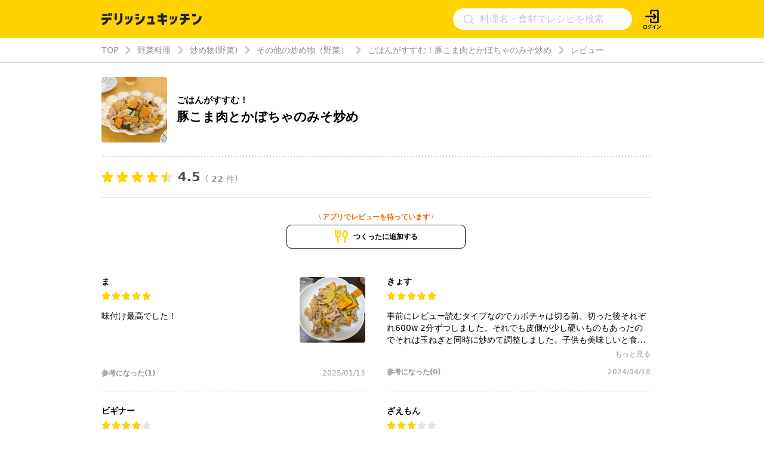

--- FILE ---
content_type: text/html; charset=utf-8
request_url: https://delishkitchen.tv/recipes/206458636191400294/reviews
body_size: 27558
content:
<!doctype html>
<html data-n-head-ssr lang="ja" data-n-head="%7B%22lang%22:%7B%22ssr%22:%22ja%22%7D%7D">
  <head >
    <meta data-n-head="ssr" data-hid="charset" charset="utf-8"><meta data-n-head="ssr" data-hid="viewport" name="viewport" content="width=device-width,initial-scale=1.0,minimum-scale=1.0,user-scalable=no"><meta data-n-head="ssr" data-hid="http-equiv" http-equiv="X-UA-Compatible" content="IE=edge,chrome=1"><meta data-n-head="ssr" data-hid="fb:app_id" property="fb:app_id" content="280609888941386"><meta data-n-head="ssr" data-hid="og:site_name" property="og:site_name" content="デリッシュキッチン"><meta data-n-head="ssr" data-hid="og:type" property="og:type" content="website"><meta data-n-head="ssr" data-hid="og:image" property="og:image" content="https://delishkitchen.tv/s/images/ogp_image.png?version=20200629"><meta data-n-head="ssr" data-hid="og:image:width" property="og:image:width" content="1200"><meta data-n-head="ssr" data-hid="og:image:height" property="og:image:height" content="630"><meta data-n-head="ssr" data-hid="al:ios:url" property="al:ios:url" content="delish://"><meta data-n-head="ssr" data-hid="al:ios:app_store_id" property="al:ios:app_store_id" content="1177907423"><meta data-n-head="ssr" data-hid="al:ios:app_name" property="al:ios:app_name" content="デリッシュキッチン"><meta data-n-head="ssr" data-hid="al:android:url" property="al:android:url" content="delish://"><meta data-n-head="ssr" data-hid="al:android:package" property="al:android:package" content="tv.every.delishkitchen"><meta data-n-head="ssr" data-hid="al:android:app_name" property="al:android:app_name" content="デリッシュキッチン"><meta data-n-head="ssr" data-hid="twitter:card" name="twitter:card" content="summary_large_image"><meta data-n-head="ssr" data-hid="twitter:app:country" name="twitter:app:country" content="JP"><meta data-n-head="ssr" data-hid="twitter:image" name="twitter:image" content="https://delishkitchen.tv/s/images/ogp_image.png?version=20200629"><meta data-n-head="ssr" data-hid="twitter:app:name:iphone" name="twitter:app:name:iphone" content="デリッシュキッチン"><meta data-n-head="ssr" data-hid="twitter:app:id:iphone" name="twitter:app:id:iphone" content="1177907423"><meta data-n-head="ssr" data-hid="twitter:app:url:iphone" name="twitter:app:url:iphone" content="delish://"><meta data-n-head="ssr" data-hid="twitter:site" name="twitter:site" content="@DelishKitchentv"><meta data-n-head="ssr" data-hid="twitter:app:name:ipad" name="twitter:app:name:ipad" content="デリッシュキッチン"><meta data-n-head="ssr" data-hid="twitter:app:id:ipad" name="twitter:app:id:ipad" content="1177907423"><meta data-n-head="ssr" data-hid="twitter:app:url:ipad" name="twitter:app:url:ipad" content="delish://"><meta data-n-head="ssr" data-hid="twitter:app:name:googleplay" name="twitter:app:name:googleplay" content="デリッシュキッチン"><meta data-n-head="ssr" data-hid="twitter:app:id:googleplay" name="twitter:app:id:googleplay" content="tv.every.delishkitchen"><meta data-n-head="ssr" data-hid="twitter:app:url:googleplay" name="twitter:app:url:googleplay" content="delish://"><meta data-n-head="ssr" data-hid="google-site-verification" name="google-site-verification" content="cm9zF__u2_RusqifHIJU8Vzq1sT3zn-gtPIy1pf3Ihc"><meta data-n-head="ssr" data-hid="og:url" property="og:url" content="https://delishkitchen.tv/recipes/206458636191400294/reviews"><meta data-n-head="ssr" data-hid="description" name="description" content="豚肉の旨味とかぼちゃの甘味がよく合う炒め物♪みそで炒めてコクもアップ！かぼちゃはレンジ加熱することで、炒める時間が短縮できます。 "><meta data-n-head="ssr" data-hid="keywords" name="keywords" content="ごはんがすすむ！ 豚こま肉とかぼちゃのみそ炒めのレビュー, 料理, 簡単, デリッシュキッチン"><meta data-n-head="ssr" data-hid="og:title" property="og:title" content="ごはんがすすむ！ 豚こま肉とかぼちゃのみそ炒めのレビュー | デリッシュキッチン"><meta data-n-head="ssr" data-hid="og:description" property="og:description" content="豚肉の旨味とかぼちゃの甘味がよく合う炒め物♪みそで炒めてコクもアップ！かぼちゃはレンジ加熱することで、炒める時間が短縮できます。 "><meta data-n-head="ssr" data-hid="twitter:title" name="twitter:title" content="ごはんがすすむ！ 豚こま肉とかぼちゃのみそ炒めのレビュー | デリッシュキッチン"><meta data-n-head="ssr" data-hid="twitter:description" name="twitter:description" content="豚肉の旨味とかぼちゃの甘味がよく合う炒め物♪みそで炒めてコクもアップ！かぼちゃはレンジ加熱することで、炒める時間が短縮できます。 "><meta data-n-head="ssr" data-hid="robots" name="robots" content="noindex, nofollow"><title>ごはんがすすむ！ 豚こま肉とかぼちゃのみそ炒めのレビュー | デリッシュキッチン</title><link data-n-head="ssr" rel="icon" type="image/x-icon" href="/favicon.ico?version=20191025"><link data-n-head="ssr" rel="icon" type="image/png" sizes="192x192" href="/s/images/apple-touch-icon.png?version=20191025"><link data-n-head="ssr" rel="apple-touch-icon" href="/s/images/apple-touch-icon.png?version=20191025"><link data-n-head="ssr" rel="shortcut icon" type="image/x-icon" href="/favicon.ico?version=20191025"><link data-n-head="ssr" rel="preconnect" crossorigin="anonymous" href="//image.delishkitchen.tv"><link data-n-head="ssr" rel="preconnect" crossorigin="anonymous" href="//media.delishkitchen.tv"><link data-n-head="ssr" data-hid="videojs-css-preload" rel="preload" as="style" href="/s/styles/video-js.min.css"><link data-n-head="ssr" data-hid="videojs-css" rel="stylesheet" href="/s/styles/video-js.min.css"><link data-n-head="ssr" rel="canonical" href="https://delishkitchen.tv/recipes/206458636191400294/reviews"><script data-n-head="ssr" type="text/javascript">window.dataLayer = window.dataLayer || [];function gtag() {dataLayer.push(arguments)};gtag("js", new Date())</script><script data-n-head="ssr" type="text/javascript">!function(n){var o=window[n]=function(){var n=[].slice.call(arguments);return o.x?o.x.apply(0,n):o.q.push(n)};o.q=[],o.i=Date.now(),o.allow=function(){o.o="allow"},o.deny=function(){o.o="deny"}}("krt")</script><script data-n-head="ssr" type="text/javascript">!function(e,t,n){var r=this&&this.__spreadArray||function(e,t,n){if(n||2===arguments.length)for(var r,a=0,o=t.length;a<o;a++)!r&&a in t||(r||(r=Array.prototype.slice.call(t,0,a)),r[a]=t[a]);return e.concat(r||Array.prototype.slice.call(t))};n[t]&&(n[t].stop(),console.warn("[krt:compat] detect old tracker and remove it"),delete n[t]);var a=n[t]||(n[t]=[]),o=function(){for(var t=[],r=0;r<arguments.length;r++)t[r]=arguments[r];return n[e].apply(n,t)};["start","stop","action","event","goal","chat","admin","group","alias","ready","form","click","submit","cmd","emit","on","send","css","js","style","option","get","set","collection"].map((function(e){a[e]=function(){for(var t=[],n=0;n<arguments.length;n++)t[n]=arguments[n];return console.error.apply(console,r(["[krt:compat] not implmeneted",e],t,!1))}})),a.track=function(){for(var e=[],t=0;t<arguments.length;t++)e[t]=arguments[t];if(0!==e.length)return e[1]||(e[1]={}),e[1]._system||(e[1]._system={}),e[1]._system.compatible_tag=!0,o.apply(void 0,r(["send"],e,!1))},a.user=function(){for(var e=[],t=0;t<arguments.length;t++)e[t]=arguments[t];return e[0]||(e[0]={}),e[0]._system||(e[0]._system={}),e[0]._system.compatible_tag=!0,o.apply(void 0,r(["send","identify"],e,!1))},["buy","view","page"].map((function(e){return a[e]=function(){for(var t=[],n=0;n<arguments.length;n++)t[n]=arguments[n];return t[0]||(t[0]={}),t[0]._system||(t[0]._system={}),t[0]._system.compatible_tag=!0,o.apply(void 0,r(["send",e],t,!1))}})),a.link=function(t,r){var a=document.querySelector(t);a&&(r||(r={}),r._system||(r._system={}),r._system.compatible_tag=!0,r.href=a.getAttribute("href"),r.event_name||(r.event_name="link"),a.addEventListener("click",(function(){return n[e]("send",r.event_name,r)}),!0))},a.api_key="ae34f7e90246a6e56a545683f22f4c94"}("krt","tracker",window)</script><script data-n-head="ssr" src="https://cdn-edge.karte.io/ae34f7e90246a6e56a545683f22f4c94/edge.js" async></script><script data-n-head="ssr" type="text/javascript">window.gnshbrequest = window.gnshbrequest || {cmd:[]}; window.gnshbrequest.cmd.push(function(){ window.gnshbrequest.forceInternalRequest(); });</script><script data-n-head="ssr" src="https://cpt.geniee.jp/hb/v1/218537/1765/wrapper.min.js" async></script><script data-n-head="ssr" src="https://securepubads.g.doubleclick.net/tag/js/gpt.js" async></script><script data-n-head="ssr" type="application/ld+json">{"@context":"https://schema.org","@type":"WPHeader","name":"デリッシュキッチン","url":"https://delishkitchen.tv","image":"https://delishkitchen.tv/s/images/logo.png?version=20200603"}</script><script data-n-head="ssr" type="application/ld+json">{"@context":"http://schema.org","@type":"Recipe","name":"ごはんがすすむ！ 豚こま肉とかぼちゃのみそ炒め","description":"豚肉の旨味とかぼちゃの甘味がよく合う炒め物♪みそで炒めてコクもアップ！かぼちゃはレンジ加熱することで、炒める時間が短縮できます。","keywords":"主菜, 豚こま切れ肉, かぼちゃ, 味噌, 炒め物(野菜), 野菜料理, その他の炒め物（野菜）, ごはんが進む","datePublished":"2018-07-26T07:02:16Z","dateModified":"2019-08-28T07:00:03Z","recipeYield":"2人分","recipeIngredient":["豚こま切れ肉 200g","かぼちゃ[種とわたなし] 1/8個(140g)","玉ねぎ 1/2個","塩こしょう 少々","サラダ油 大さじ1","酒 大さじ1","みそ 大さじ1","おろししょうが 小さじ1/2"],"recipeInstructions":[{"@type":"HowToStep","text":"豚肉は塩こしょうをふり、揉み込む。","url":"https://delishkitchen.tv/recipes/206458636191400294#step-video-1","image":"https://media.delishkitchen.tv/recipe/206458636191400294/steps/1.jpg?version=1566379679","video":{"@type":"VideoObject","contentUrl":"https://media.delishkitchen.tv/recipe/206458636191400294/steps/1.m3u8"}},{"@type":"HowToStep","text":"かぼちゃは縦半分に切り、横1cm幅に切る。耐熱容器にかぼちゃを入れてふんわりとラップをし、600Wのレンジで2分加熱する。玉ねぎは薄切りにする。","url":"https://delishkitchen.tv/recipes/206458636191400294#step-video-2","image":"https://media.delishkitchen.tv/recipe/206458636191400294/steps/2.jpg?version=1566379679","video":{"@type":"VideoObject","contentUrl":"https://media.delishkitchen.tv/recipe/206458636191400294/steps/2.m3u8"}},{"@type":"HowToStep","text":"ボウルに☆を入れて混ぜる。","url":"https://delishkitchen.tv/recipes/206458636191400294#step-video-3","image":"https://media.delishkitchen.tv/recipe/206458636191400294/steps/3.jpg?version=1566379679","video":{"@type":"VideoObject","contentUrl":"https://media.delishkitchen.tv/recipe/206458636191400294/steps/3.m3u8"}},{"@type":"HowToStep","text":"フライパンにサラダ油を入れて熱し、豚肉を入れて肉の色が変わるまで中火で炒める。","url":"https://delishkitchen.tv/recipes/206458636191400294#step-video-4","image":"https://media.delishkitchen.tv/recipe/206458636191400294/steps/4.jpg?version=1566379679","video":{"@type":"VideoObject","contentUrl":"https://media.delishkitchen.tv/recipe/206458636191400294/steps/4.m3u8"}},{"@type":"HowToStep","text":"玉ねぎを加えてしんなりするまで炒め、かぼちゃ、☆を加えて炒め合わせる。","url":"https://delishkitchen.tv/recipes/206458636191400294#step-video-5","image":"https://media.delishkitchen.tv/recipe/206458636191400294/steps/5.jpg?version=1566379679","video":{"@type":"VideoObject","contentUrl":"https://media.delishkitchen.tv/recipe/206458636191400294/steps/5.m3u8"}}],"image":"https://image.delishkitchen.tv/recipe/206458636191400294/1.jpg?version=1566975603","headline":"「ごはんがすすむ！豚こま肉とかぼちゃのみそ炒め」をレシピ動画で！","nutrition":{"@type":"NutritionInformation","calories":"392kcal","carbohydrateContent":"19.9g","fatContent":"23.3g","proteinContent":"21.6g","sugarContent":"16.5g","sodiumContent":"1.3g"},"author":{"@type":"Organization","name":"デリッシュキッチン","url":"https://delishkitchen.tv"},"publisher":{"@type":"Organization","name":"デリッシュキッチン","url":"https://delishkitchen.tv"},"mainEntityOfPage":{"@type":"WebPage","@id":"https://delishkitchen.tv/recipes/206458636191400294"},"recipeCuisine":"Japanese","recipeCategory":"main course","cookTime":"PT1200S","prepTime":"PT0M","totalTime":"PT1200S","video":{"@type":"VideoObject","name":"豚こま肉とかぼちゃのみそ炒め","thumbnail":"https://image.delishkitchen.tv/recipe/206458636191400294/1.jpg?version=1566975603","thumbnailUrl":"https://image.delishkitchen.tv/recipe/206458636191400294/1.jpg?version=1566975603","contentUrl":"https://media.delishkitchen.tv/recipe/206458636191400294/1.mp4","uploadDate":"2019-08-28T07:00:03Z","description":"豚肉の旨味とかぼちゃの甘味がよく合う炒め物♪みそで炒めてコクもアップ！かぼちゃはレンジ加熱することで、炒める時間が短縮できます。","author":{"@type":"Organization","name":"デリッシュキッチン","url":"https://delishkitchen.tv"}},"aggregateRating":{"@type":"AggregateRating","ratingValue":"4.5","reviewCount":22,"bestRating":5,"worstRating":1},"review":[{"@type":"Review","author":{"@type":"Person","name":"ま"},"datePublished":"2025-01-13T09:48:06Z","reviewBody":"味付け最高でした！","reviewRating":{"@type":"Rating","ratingValue":5,"bestRating":5,"worstRating":1}},{"@type":"Review","author":{"@type":"Person","name":"きょす"},"datePublished":"2024-04-18T11:12:57Z","reviewBody":"事前にレビュー読むタイプなのでカボチャは切る前、切った後それぞれ600w 2分ずつしました。それでも皮側が少し硬いものもあったのでそれは玉ねぎと同時に炒めて調整しました。子供も美味しいと食べてくれて良かったです♪","reviewRating":{"@type":"Rating","ratingValue":5,"bestRating":5,"worstRating":1}},{"@type":"Review","author":{"@type":"Person","name":"ビギナー"},"datePublished":"2023-04-18T03:42:09Z","reviewBody":"かぼちゃは薄めに切って、2分レンチンしてから入れました。\n美味しかったです。\nかぼちゃでボリュームが出るので、個人的に玉ねぎはなくてもいいかも。","reviewRating":{"@type":"Rating","ratingValue":4,"bestRating":5,"worstRating":1}},{"@type":"Review","author":{"@type":"Person","name":"ざえもん"},"datePublished":"2023-02-05T11:13:07Z","reviewBody":"カボチャがかなりシャキシャキでした。","reviewRating":{"@type":"Rating","ratingValue":3,"bestRating":5,"worstRating":1}},{"@type":"Review","author":{"@type":"Person","name":"なり"},"datePublished":"2022-12-13T01:37:55Z","reviewBody":"かぼちゃ500w4分したけど\n皮が硬かった。美味しさ半減..","reviewRating":{"@type":"Rating","ratingValue":3,"bestRating":5,"worstRating":1}}]}</script><script data-n-head="ssr" type="application/ld+json">{"@context":"http://schema.org","@type":"BreadcrumbList","itemListElement":[{"@type":"ListItem","name":"TOP","position":1,"item":"https://delishkitchen.tv/"},{"@type":"ListItem","name":"野菜料理","position":2,"item":"https://delishkitchen.tv/categories/19733"},{"@type":"ListItem","name":"炒め物(野菜)","position":3,"item":"https://delishkitchen.tv/categories/19666"},{"@type":"ListItem","name":"その他の炒め物（野菜）","position":4,"item":"https://delishkitchen.tv/categories/20309"},{"@type":"ListItem","name":"ごはんがすすむ！豚こま肉とかぼちゃのみそ炒め","position":5,"item":"https://delishkitchen.tv/recipes/206458636191400294"},{"@type":"ListItem","name":"レビュー","position":6,"item":"https://delishkitchen.tv/recipes/206458636191400294/reviews"}]}</script><script data-n-head="ssr" type="application/ld+json">{"@context":"http://schema.org","@type":"WPFooter","publishingPrinciples":"https://delishkitchen.tv/terms?web=1","copyrightHolder":{"@type":"Organization","name":"every, Inc All Rights Reserved.","url":"https://corp.every.tv/"},"potentialAction":[{"@type":"ViewAction","url":"https://www.facebook.com/DelishKitchen.tv/"},{"@type":"ViewAction","url":"https://www.instagram.com/delishkitchen.tv/"},{"@type":"ViewAction","url":"https://twitter.com/DelishKitchentv"},{"@type":"ViewAction","url":"https://www.youtube.com/channel/UC4YYMfsqUrejYXKnV--BydQ"}]}</script><link rel="modulepreload" href="/_nuxt/05f7f2e.modern.js" as="script"><link rel="modulepreload" href="/_nuxt/2d1e27d.modern.js" as="script"><link rel="modulepreload" href="/_nuxt/7e6f4d5.modern.js" as="script"><link rel="modulepreload" href="/_nuxt/7d7a6d4.modern.js" as="script"><link rel="modulepreload" href="/_nuxt/28b2a31.modern.js" as="script"><link rel="modulepreload" href="/_nuxt/b5623e4.modern.js" as="script"><link rel="modulepreload" href="/_nuxt/2bf363b.modern.js" as="script"><link rel="modulepreload" href="/_nuxt/ce0a393.modern.js" as="script"><link rel="modulepreload" href="/_nuxt/898b922.modern.js" as="script"><link rel="modulepreload" href="/_nuxt/ec28cc5.modern.js" as="script"><link rel="modulepreload" href="/_nuxt/74c6a2b.modern.js" as="script"><link rel="modulepreload" href="/_nuxt/210c78e.modern.js" as="script"><link rel="modulepreload" href="/_nuxt/2361178.modern.js" as="script"><style data-vue-ssr-id="1d0a1646:0 4dbf8488:0 61ebe5b0:0 4b6ddaec:0 51ab3553:0 532f3b78:0 30f2546a:0 70f6c490:0 a7c3d1e6:0 49181962:0 47318d64:0 48845799:0 4f5d5701:0 7d743d2f:0 cfefa674:0 aea44274:0 7ad03d04:0 4e8f60f2:0 2e586d33:0 3ec03a40:0 551141b9:0 5995f976:0 cc99e3c4:0 b7de72c0:0">*{box-sizing:border-box}body,h1,h2,h3,h4,html,li,ol,p,ul{font-weight:400;margin:0;padding:0}.text-h1{font-size:2rem;font-weight:700}.text-h2{font-size:1.5rem;font-weight:700}.text-h3{font-weight:700}.text-h3,.text-h4{font-size:1.125rem}.text-p{font-size:1rem}.text-small{font-size:.8em}.text-bold{font-weight:700}.text-h2-renewal{color:#000;font-size:18px;font-weight:700;line-height:1}@media only screen and (max-width:639px){.text-h2-renewal{font-size:20px}}li,ul{list-style-type:none}iframe,img{border:none;max-width:100%;vertical-align:bottom}input{font-family:"Hiragino Kaku Gothic ProN","ヒラギノ角ゴ ProN",Meiryo,"メイリオ",sans-serif;outline:none}a,a:hover,a:link{color:inherit}a,a:link{-webkit-text-decoration:none;text-decoration:none}a:hover{-webkit-text-decoration:underline;text-decoration:underline}@media only screen and (max-width:770px){body,html{height:auto}}body,html{color:#4a4a4a;font-family:system-ui,-apple-system,Segoe UI,Roboto,Ubuntu,Cantarell,Noto Sans,sans-serif,BlinkMacSystemFont,"Hiragino Kaku Gothic ProN","ヒラギノ角ゴ ProN",Meiryo,"メイリオ";font-size:14px;font-weight:300;line-height:1.4;margin:0;padding:0;word-break:break-all;word-wrap:break-word;background-color:#fff;outline:0;-webkit-font-smoothing:antialiased;-moz-osx-font-smoothing:grayscale}#__layout,#__nuxt,body,html{height:100%}.content{margin:0 auto;max-width:940px;width:100%}@media only screen and (max-width:940px){.content{padding:0 3.2%}}.content-grid{display:-webkit-box;display:flex;margin:0 auto;max-width:940px;padding-top:20px;width:100%}.content-grid .main-column{-webkit-box-flex:1;flex:1;min-width:0;padding-right:20px}.content-grid .side-column{width:300px}@media only screen and (max-width:940px){.content-grid{display:block;max-width:100%;padding:20px 3.2% 0}.content-grid .main-column,.content-grid .side-column{padding:0;width:100%}}#error{background-color:#c7c7cc;border-radius:5px;margin:5em;padding:2em;text-align:center}#error>div{margin:1em}.ad-box-wrap{display:-webkit-box;display:flex;margin:0 auto;max-width:940px;width:100%}.ad-box-wrap .ad-box{-webkit-box-flex:1;flex:1;flex-basis:50%;margin:.5em 0}@media only screen and (max-width:639px){.ad-box-wrap{display:block}}
.delish-player-custom-skin>.video-js{font-family:"PingFang SC","Helvetica Neue","Hiragino Sans GB","Segoe UI","Microsoft YaHei",sans-serif;height:100%;width:100%}.delish-player-custom-skin>.video-js .vjs-big-play-button:focus,.delish-player-custom-skin>.video-js .vjs-control:focus,.delish-player-custom-skin>.video-js .vjs-control:focus:before,.delish-player-custom-skin>.video-js .vjs-control:hover:before{outline:0}.delish-player-custom-skin>.video-js .vjs-menu-button-inline.vjs-slider-active,.delish-player-custom-skin>.video-js .vjs-menu-button-inline:focus,.delish-player-custom-skin>.video-js .vjs-menu-button-inline:hover,.video-js.vjs-no-flex .vjs-menu-button-inline{width:10em}.delish-player-custom-skin>.video-js .vjs-controls-disabled .vjs-big-play-button{display:none!important}.delish-player-custom-skin>.video-js .vjs-control{width:3em}.delish-player-custom-skin>.video-js .vjs-control.vjs-live-control{letter-spacing:.1em;padding-left:.5em;width:auto}.delish-player-custom-skin>.video-js .vjs-menu-button-inline:before{width:1.5em}.vjs-menu-button-inline .vjs-menu{left:3em}.video-js.vjs-ended .vjs-big-play-button,.video-js.vjs-paused .vjs-big-play-button,.vjs-paused.vjs-has-started.delish-player-custom-skin>.video-js .vjs-big-play-button{display:block}.delish-player-custom-skin>.video-js .vjs-load-progress div,.vjs-picture-in-picture-control,.vjs-seek-to-live-control,.vjs-seeking .vjs-big-play-button,.vjs-waiting .vjs-big-play-button{display:none!important}.delish-player-custom-skin>.video-js .vjs-mouse-display:after,.delish-player-custom-skin>.video-js .vjs-play-progress:after{padding:0 .4em .3em}.video-js.vjs-ended .vjs-loading-spinner{display:none}.delish-player-custom-skin>.video-js .vjs-big-play-button{background-color:transparent;border:transparent;color:#fff;font-size:5em;height:2em!important;left:50%;line-height:2em!important;margin-left:-1.5em;margin-top:-1em;position:absolute;top:50%;width:3em;-webkit-tap-highlight-color:rgba(0,0,0,0)}.delish-player-custom-skin>.video-js .vjs-big-play-button:active,.delish-player-custom-skin>.video-js .vjs-big-play-button:focus,.delish-player-custom-skin>.video-js:hover .vjs-big-play-button{background-color:transparent}.delish-player-custom-skin>.video-js .vjs-loading-spinner{border-color:rgba(255,210,0,.3)}.delish-player-custom-skin{height:100%;width:100%}.delish-player-custom-skin .vjs-seeking .vjs-loading-spinner:after,.delish-player-custom-skin .vjs-seeking .vjs-loading-spinner:before,.delish-player-custom-skin .vjs-waiting .vjs-loading-spinner:after,.delish-player-custom-skin .vjs-waiting .vjs-loading-spinner:before{-webkit-animation:vjs-spinner-spin 1.1s cubic-bezier(.6,.2,0,.8) infinite,delish-spinner-fade 1.1s linear infinite;animation:vjs-spinner-spin 1.1s cubic-bezier(.6,.2,0,.8) infinite,delish-spinner-fade 1.1s linear infinite}.delish-player-custom-skin .vjs-poster{background-size:cover}@-webkit-keyframes delish-spinner-fade{0%{border-top-color:#ffd200}20%{border-top-color:#ffd200}35%{border-top-color:#fff}60%{border-top-color:#ffd200}to{border-top-color:#ffd200}}@keyframes delish-spinner-fade{0%{border-top-color:#ffd200}20%{border-top-color:#ffd200}35%{border-top-color:#fff}60%{border-top-color:#ffd200}to{border-top-color:#ffd200}}.delish-player-custom-skin>.video-js .vjs-control-bar2{background-color:#000}.delish-player-custom-skin>.video-js .vjs-control-bar{background:-webkit-linear-gradient(transparent,rgba(0,0,0,.6));background:linear-gradient(transparent,rgba(0,0,0,.6));color:#fff;font-size:14px}.delish-player-custom-skin>.video-js .vjs-play-progress,.delish-player-custom-skin>.video-js .vjs-volume-level{background-color:#ffd200}.delish-player-custom-skin>.video-js .vjs-play-progress:before{font-size:1.4em;top:-.35em}.delish-player-custom-skin>.video-js .vjs-progress-control:hover .vjs-progress-holder{font-size:1.3em}.vjs-menu-button-popup.vjs-volume-menu-button-vertical .vjs-menu{left:0}.delish-player-custom-skin>.video-js .vjs-menu li{font-family:"PingFang SC","Helvetica Neue","Hiragino Sans GB","Segoe UI","Microsoft YaHei","微软雅黑",sans-serif;font-size:1.1em;line-height:2em;padding:0}.delish-player-custom-skin>.video-js .vjs-mouse-display:after,.delish-player-custom-skin>.video-js .vjs-play-progress:after,.delish-player-custom-skin>.video-js .vjs-time-tooltip{border-radius:0;font-size:1em;height:1.5em;line-height:1.5em;padding:0;top:-3em;width:3em}.delish-player-custom-skin>.video-js .vjs-menu-button-popup .vjs-menu{left:-1em;width:5em}.delish-player-custom-skin>.video-js .vjs-menu-button-popup.vjs-volume-menu-button-vertical .vjs-menu{left:0}.delish-player-custom-skin>.video-js .vjs-audio-button{display:none}.delish-player-custom-skin>.video-js .vjs-control-bar .vjs-play-control{-webkit-box-ordinal-group:1;order:0}.delish-player-custom-skin>.video-js .vjs-control-bar .vjs-playback-rate .vjs-playback-rate-value{font-size:1.2em;line-height:2.4}.delish-player-custom-skin>.video-js .vjs-progress-control.vjs-control{-webkit-box-ordinal-group:2;order:1}.delish-player-custom-skin>.video-js .vjs-control-bar .vjs-volume-menu-button{-webkit-box-ordinal-group:3;order:2}.delish-player-custom-skin>.video-js .vjs-control-bar .vjs-time-control{display:block;-webkit-box-ordinal-group:4;margin:0 .1em;min-width:1em;order:3;padding:0;text-align:center}.delish-player-custom-skin>.video-js .vjs-control-bar .vjs-resolution-button{-webkit-box-ordinal-group:5;order:4}.delish-player-custom-skin>.video-js .vjs-volume-panel{-webkit-box-ordinal-group:6;order:5}.delish-player-custom-skin>.video-js .vjs-control-bar .vjs-resolution-button .vjs-resolution-button-label{display:block;line-height:3em}.delish-player-custom-skin>.video-js .vjs-control-bar .vjs-playback-rate{-webkit-box-ordinal-group:7;order:6}.delish-player-custom-skin>.video-js .vjs-control-bar .vjs-fullscreen-control{-webkit-box-ordinal-group:8;order:7}.vjs_video{height:300px;width:300px}.delish-player-custom-skin>.vjs-fluid{padding-top:100%}.delish-player-custom-skin>.video-js .vjs-tech{height:100%;left:0;object-fit:fill;position:absolute;top:0;width:100%}.delish-player-custom-skin>.video-js.vjs-fullscreen .vjs-tech{object-fit:contain}
.nuxt-progress{background-color:#fff;height:2px;left:0;opacity:1;position:fixed;right:0;top:0;-webkit-transition:width .1s,opacity .4s;transition:width .1s,opacity .4s;width:0;z-index:999999}.nuxt-progress.nuxt-progress-notransition{-webkit-transition:none;transition:none}.nuxt-progress-failed{background-color:red}
#main[data-v-43f70c47]{min-height:calc(100vh - 64px)}#main.error[data-v-43f70c47]{min-height:0}aside[data-v-43f70c47]{margin:3em 0 0}.footer-ads-recipe[data-v-43f70c47],.footer-app-banner-wrap[data-v-43f70c47]{margin-top:60px}@media only screen and (max-width:639px){.footer-app-banner-wrap[data-v-43f70c47]{margin-top:48px}}.footer-categories-wrap[data-v-43f70c47]{margin:40px auto 0}
.delish-header[data-v-11361fce]{background-color:#ffd200;display:block}@media only screen and (max-width:940px){.delish-header[data-v-11361fce]:before{content:"";display:block;margin-top:64px}}@media only screen and (max-width:940px)and (max-width:374px){.delish-header[data-v-11361fce]:before{margin-top:56.6094px}}@media only screen and (max-width:639px){.delish-header[data-v-11361fce]{background-color:transparent}}
.delish-header-pc-content[data-v-582de861]{background-color:#ffd200;display:block}.delish-header-pc-content header[data-v-582de861]{display:-webkit-box;display:flex;-webkit-box-align:center;align-items:center;height:64px;max-width:940px}.delish-header-pc-content .logo-image[data-v-582de861]{-webkit-box-ordinal-group:2;order:1}.delish-header-pc-content .logo-image img[data-v-582de861]{height:19.87px;width:168px}@media only screen and (min-width:639px)and (max-width:940px){.delish-header-pc-content .logo-image[data-v-582de861]{margin:.5em 0}}.delish-header-pc-content .menu-opener[data-v-582de861]{display:-webkit-box;display:flex;position:relative;right:0;-webkit-box-ordinal-group:4;margin:auto 0;order:3}.delish-header-pc-content .login-lead[data-v-582de861]{position:relative;right:0;-webkit-box-ordinal-group:5;order:4}.delish-header-pc-content .login-lead a[data-v-582de861]{display:block;height:35px;width:35px}.delish-header-pc-content .login-lead a .icon[data-v-582de861]{height:100%;width:100%}.delish-header-pc-content .search-form[data-v-582de861]{-webkit-box-ordinal-group:3;margin-right:16px;max-width:300px;order:2}
@media only screen and (min-width:639px){[data-v-776e8493]::-webkit-input-placeholder{color:#c7c7cc;font-size:16px}[data-v-776e8493]:-ms-input-placeholder{color:#c7c7cc;font-size:16px}[data-v-776e8493]::placeholder{color:#c7c7cc;font-size:16px}.delish-search-form[data-v-776e8493]{height:100%;margin-left:auto;min-width:186px;width:40%}.delish-search-form[data-v-776e8493],.delish-search-form form[data-v-776e8493]{display:-webkit-box;display:flex;-webkit-box-align:center;align-items:center}.delish-search-form form[data-v-776e8493]{background-color:#fff;border-radius:20px;height:36px;width:100%}.delish-search-form form input[data-v-776e8493]{border:none;font-size:16px;height:18px;margin-right:10px;padding:0 .5em;width:100%}.delish-search-form form input[data-v-776e8493]::-webkit-input-placeholder{line-height:1}.delish-search-form form .icon-search[data-v-776e8493]{height:25px;margin-left:15px;padding:2px;width:25px;fill:#d3d3d3}}@media only screen and (max-width:639px){.delish-search-form[data-v-776e8493]{border:6px solid #ffd200;border-top:none;display:block;height:100%}.delish-search-form form[data-v-776e8493]{display:-webkit-box;display:flex;-webkit-box-align:center;align-items:center;background-color:#fff;border-radius:4px;padding:9px 10px 8px}.delish-search-form form input[data-v-776e8493]{background-color:#fff;border:none;font-size:14px;vertical-align:middle;width:100%}.delish-search-form form[data-v-776e8493] ::-webkit-input-placeholder{color:#c7c7cc}.delish-search-form form[data-v-776e8493] :-ms-input-placeholder{color:#c7c7cc}.delish-search-form form[data-v-776e8493] ::placeholder{color:#c7c7cc}.delish-search-form form .icon-close-wrapper[data-v-776e8493]{border:.5px solid rgba(35,24,21,.1);border-radius:1rem;height:20px;position:relative;width:20px}.delish-search-form form .icon-close-wrapper .icon-close[data-v-776e8493]{height:50%;left:50%;position:absolute;top:50%;width:50%;fill:#8e8e93;-webkit-transform:translate(-50%,-50%);transform:translate(-50%,-50%)}}
.delish-recipe-reviews-page .content-grid[data-v-f3339400]{padding-top:24px}.delish-recipe-reviews-page .content-grid .main-column .recipe-section[data-v-f3339400]{border-bottom:1px solid #e7e7e7}.delish-recipe-reviews-page .content-grid .main-column .recipe-section .recipe-props[data-v-f3339400]{background-image:-webkit-linear-gradient(left,#8e8e93,#8e8e93 1px,transparent 0,transparent 4px);background-image:linear-gradient(90deg,#8e8e93,#8e8e93 1px,transparent 0,transparent 4px);background-position:bottom;background-repeat:repeat-x;background-size:5px 1px;display:-webkit-box;display:flex;padding-bottom:24px}.delish-recipe-reviews-page .content-grid .main-column .recipe-section .recipe-props .recipe-image[data-v-f3339400]{background:hsla(0,0%,93%,.33);border-radius:4px;height:110px;margin-right:16px;overflow:hidden;width:110px}.delish-recipe-reviews-page .content-grid .main-column .recipe-section .recipe-props .recipe-image picture[data-v-f3339400]{display:block;height:100%;width:100%}.delish-recipe-reviews-page .content-grid .main-column .recipe-section .recipe-props .recipe-lead-title[data-v-f3339400]{color:#000;margin:auto 0}.delish-recipe-reviews-page .content-grid .main-column .recipe-section .recipe-props .recipe-lead-title .recipe-lead[data-v-f3339400]{font-size:15px;font-weight:700;height:20px;margin-bottom:4px}.delish-recipe-reviews-page .content-grid .main-column .recipe-section .recipe-props .recipe-lead-title .recipe-title[data-v-f3339400]{font-size:21px;font-weight:700}.delish-recipe-reviews-page .content-grid .main-column .recipe-section .rate[data-v-f3339400]{margin:24px 0}.delish-recipe-reviews-page .content-grid .main-column .recipe-section .rate .rate-wrapper[data-v-f3339400]{display:-webkit-box;display:flex}.delish-recipe-reviews-page .content-grid .main-column .recipe-section .rate .rate-wrapper .rate-average[data-v-f3339400]{align-self:flex-end;font-size:21px;font-weight:700;line-height:.95;margin:0 8px}.delish-recipe-reviews-page .content-grid .main-column .recipe-section .rate .rate-wrapper .total-count[data-v-f3339400]{align-self:flex-end;color:#99999e;font-size:14px;line-height:1}.delish-recipe-reviews-page .content-grid .main-column .recipe-section .rate .rate-wrapper .total-count span[data-v-f3339400]{font-weight:700}.delish-recipe-reviews-page .content-grid .main-column .recipe-section .rate .cooking-reports-lacking-warning[data-v-f3339400]{color:#929292;font-size:11px;font-weight:700;margin-top:8px;text-align:left}.delish-recipe-reviews-page .content-grid .main-column .delish-expand-pagination[data-v-f3339400]{display:-webkit-box;display:flex;-webkit-box-pack:center;color:#8e8e93;justify-content:center;line-height:1;text-align:center}.delish-recipe-reviews-page .content-grid .main-column .delish-expand-pagination p[data-v-f3339400]{font-weight:700}.delish-recipe-reviews-page .content-grid .main-column .delish-expand-pagination .icon-arrow-bottom[data-v-f3339400]{display:block;height:14px;margin-left:4px;width:14px;fill:#8e8e93}@media only screen and (max-width:639px){.delish-recipe-reviews-page .content-grid .main-column .recipe-section[data-v-f3339400]{margin:0 -3.2%;padding:0 3.2%}.delish-recipe-reviews-page .content-grid .main-column .recipe-section .recipe-props .recipe-image[data-v-f3339400]{height:80px;width:80px}.delish-recipe-reviews-page .content-grid .main-column .recipe-section .rate[data-v-f3339400]{margin:24px 0}.delish-recipe-reviews-page .content-grid .main-column .recipe-section .rate .rate-wrapper[data-v-f3339400]{-webkit-box-pack:center;justify-content:center}.delish-recipe-reviews-page .content-grid .main-column .recipe-section .rate .cooking-reports-lacking-warning[data-v-f3339400]{text-align:left}}
.delish-breadcrumb[data-v-56cf4f42]{border-bottom:1px solid #c7c7cc;overflow-x:scroll;overflow-y:hidden;white-space:nowrap;-ms-overflow-style:none}.delish-breadcrumb[data-v-56cf4f42]::-webkit-scrollbar{display:none}@media only screen and (max-width:940px){.delish-breadcrumb .content[data-v-56cf4f42]{padding:0 20px}}.delish-breadcrumb .content ol[data-v-56cf4f42]{color:#8e8e93;padding:.75em 0}.delish-breadcrumb .content ol[data-v-56cf4f42],.delish-breadcrumb .content ol li .item[data-v-56cf4f42]{display:-webkit-box;display:flex;-webkit-box-align:center;align-items:center}.delish-breadcrumb .content ol li .item .arrow-wrapper[data-v-56cf4f42]{padding:0 8px}.delish-breadcrumb .content ol li .item .arrow-wrapper .icon-arrow-right[data-v-56cf4f42]{display:-webkit-box;display:flex;-webkit-box-align:center;align-items:center;height:16px;width:16px;fill:#c7c7cc}.delish-breadcrumb .content ol li[data-v-56cf4f42]:last-child{-webkit-box-flex:1;flex:1;padding-right:20px}@media only screen and (max-width:639px){.delish-breadcrumb .content ol li[data-v-56cf4f42]{font-size:12px}}
.v-lazy-image{opacity:0;-webkit-transition:opacity .2s ease-in;transition:opacity .2s ease-in}.v-lazy-image-loaded{opacity:1}.delish-lazy-image{border-radius:inherit}.delish-lazy-image img{border-radius:inherit;display:block;height:100%;width:100%}
.delish-recipe-review-stars[data-v-86131886]{display:-webkit-box;display:flex}.delish-recipe-review-stars .delish-recipe-review-star[data-v-86131886]{position:relative}.delish-recipe-review-stars .delish-recipe-review-star .icon[data-v-86131886]{display:block}.delish-recipe-review-stars .delish-recipe-review-star .half-yellow-half-gray .star-left[data-v-86131886],.delish-recipe-review-stars .delish-recipe-review-star .yellow[data-v-86131886]{fill:#ffd200}.delish-recipe-review-stars .delish-recipe-review-star .gray[data-v-86131886],.delish-recipe-review-stars .delish-recipe-review-star .half-yellow-half-gray .star-right[data-v-86131886]{fill:#e5e5ea}.delish-recipe-review-stars .delish-recipe-review-star .extra-small[data-v-86131886]{height:12px;width:12px}.delish-recipe-review-stars .delish-recipe-review-star .extra-little-small[data-v-86131886]{height:14px;width:14px}.delish-recipe-review-stars .delish-recipe-review-star .small[data-v-86131886]{height:15px;width:15px}.delish-recipe-review-stars .delish-recipe-review-star .small-middle[data-v-86131886]{height:16px;width:16px}.delish-recipe-review-stars .delish-recipe-review-star .middle[data-v-86131886]{height:17px;width:17px}.delish-recipe-review-stars .delish-recipe-review-star .large[data-v-86131886]{height:20px;width:20px}
.waiting-review-text[data-v-600ae944]{color:#fa6400;font-family:Hiragino Kaku Gothic ProN;font-size:12px;font-weight:600;letter-spacing:0;line-height:16.8px;margin-bottom:4.5px;text-align:center}.delish-recipe-cooked-button[data-v-600ae944]{display:-webkit-box;display:flex;-webkit-box-align:center;align-items:center;-webkit-box-pack:center;border-radius:8px;cursor:pointer;height:40px;justify-content:center;margin:0 auto;padding:15px 0;text-align:center;width:300px}.delish-recipe-cooked-button .icon-cooked[data-v-600ae944]{display:block;height:24px;width:24px}.delish-recipe-cooked-button p[data-v-600ae944]{color:#000;font-size:12px;font-weight:700;line-height:1}.cooked-props[data-v-600ae944]{background-color:#f6f6f6;border:1.2px solid #d7d7d7;color:#c7c7cc;fill:#8e8e93}.cooked-props p[data-v-600ae944]{color:#8e8e93;margin-left:8px}.non-cooked-props[data-v-600ae944]{border:1px solid #000;color:#fff;fill:#ffd200}.non-cooked-props p[data-v-600ae944]{color:#000;margin-left:8px}@media only screen and (max-width:639px){.delish-recipe-cooked-button[data-v-600ae944]{margin:0 20px;width:auto}.delish-recipe-cooked-button .icon-cooked[data-v-600ae944]{height:17px;width:17px}.delish-recipe-cooked-button p[data-v-600ae944]{font-size:14px}}
.delish-recipe-cooking-report-items ul[data-v-8097fd06]{display:-webkit-box;display:flex;flex-wrap:wrap;-webkit-box-pack:justify;justify-content:space-between;margin-bottom:2em}.delish-recipe-cooking-report-items ul .self-cooking-report[data-v-8097fd06]{width:100%}.delish-recipe-cooking-report-items ul li[data-v-8097fd06]{background-image:-webkit-linear-gradient(left,#8e8e93,#8e8e93 1px,transparent 0,transparent 4px);background-image:linear-gradient(90deg,#8e8e93,#8e8e93 1px,transparent 0,transparent 4px);background-position:bottom;background-repeat:repeat-x;background-size:5px 1px;padding:24px 0;width:48%}@media only screen and (max-width:639px){.delish-recipe-cooking-report-items ul .self-cooking-report[data-v-8097fd06]{padding:16px 0!important}.delish-recipe-cooking-report-items ul li[data-v-8097fd06]{width:100%}.delish-recipe-cooking-report-items ul li[data-v-8097fd06]:first-child{padding:0 0 16px}.delish-recipe-cooking-report-items ul li[data-v-8097fd06]:not(:first-child){padding:16px 0}.delish-recipe-cooking-report-items ul li[data-v-8097fd06]:last-child{background:none}}
.delish-recipe-cooking-report-item .main-props[data-v-0c6ae012]{display:-webkit-box;display:flex}.delish-recipe-cooking-report-item .main-props .main-props-wrapper[data-v-0c6ae012]{-webkit-box-flex:1;flex:1}.delish-recipe-cooking-report-item .main-props .main-props-wrapper .user-name[data-v-0c6ae012]{color:#000;font-size:14px;font-weight:700;line-height:1;margin-bottom:10px}.delish-recipe-cooking-report-item .main-props .main-props-wrapper .star-wrapper[data-v-0c6ae012]{display:-webkit-box;display:flex}.delish-recipe-cooking-report-item .main-props .main-props-wrapper .star-wrapper .stars[data-v-0c6ae012]{margin-right:14px}.delish-recipe-cooking-report-item .main-props .main-props-wrapper .star-wrapper .posted_at[data-v-0c6ae012]{color:#9d9d9d;font-size:12px}.delish-recipe-cooking-report-item .main-props .main-props-wrapper .comment-wrapper[data-v-0c6ae012]{margin-top:16px}.delish-recipe-cooking-report-item .main-props .main-props-wrapper .comment-wrapper .comment[data-v-0c6ae012]{color:#000;font-size:14px;line-height:1.45;overflow:hidden;white-space:pre-line}.delish-recipe-cooking-report-item .main-props .main-props-wrapper .comment-wrapper .fix-height[data-v-0c6ae012]{height:90px}.delish-recipe-cooking-report-item .main-props .main-props-wrapper .comment-wrapper .ie-fallback[data-v-0c6ae012]{height:62.5px}@supports(-webkit-line-clamp:3){.delish-recipe-cooking-report-item .main-props .main-props-wrapper .comment-wrapper .ellipsis[data-v-0c6ae012]{display:-webkit-box;line-height:1.45;overflow:hidden;-webkit-line-clamp:3;-webkit-box-orient:vertical}}.delish-recipe-cooking-report-item .main-props .main-props-wrapper .comment-wrapper .expand-button[data-v-0c6ae012]{line-height:1;margin:4px 0 8px;text-align:right}.delish-recipe-cooking-report-item .main-props .main-props-wrapper .comment-wrapper .expand-button span[data-v-0c6ae012]{color:#929292;font-size:12px}.delish-recipe-cooking-report-item .main-props .main-props-wrapper .sp-image[data-v-0c6ae012]{background:hsla(0,0%,93%,.33);margin-top:16px}.delish-recipe-cooking-report-item .main-props .main-props-wrapper .sp-image img[data-v-0c6ae012]{border-radius:4px;height:100%;width:100%}.delish-recipe-cooking-report-item .main-props .pc-image[data-v-0c6ae012]{height:110px;margin-left:16px;width:110px}.delish-recipe-cooking-report-item .main-props .pc-image img[data-v-0c6ae012]{border-radius:4px;height:100%;width:100%}.delish-recipe-cooking-report-item .detail-props[data-v-0c6ae012]{display:-webkit-box;display:flex;-webkit-box-pack:justify;justify-content:space-between;margin-top:8px}.delish-recipe-cooking-report-item .detail-props .likes_count[data-v-0c6ae012]{color:#929292;font-size:12px;font-weight:700}.delish-recipe-cooking-report-item .detail-props .posted_at[data-v-0c6ae012]{color:#9e9e9e;font-size:12px}.delish-recipe-cooking-report-item .reply[data-v-0c6ae012]{margin-top:16px}.delish-recipe-cooking-report-item .reply .reply-header[data-v-0c6ae012]{display:-webkit-box;display:flex;-webkit-box-align:center;align-items:center}.delish-recipe-cooking-report-item .reply .reply-header .logo[data-v-0c6ae012]{border:1px solid rgba(35,24,21,.1);border-radius:25px;height:40px;margin-right:8px;overflow:hidden;width:40px}.delish-recipe-cooking-report-item .reply .reply-header .logo img[data-v-0c6ae012]{display:block;height:100%;width:100%}.delish-recipe-cooking-report-item .reply .reply-header .service-text[data-v-0c6ae012]{color:#000;font-size:12px;font-weight:700;line-height:1.17}.delish-recipe-cooking-report-item .reply .reply-header .reply-expand[data-v-0c6ae012]{margin-left:auto;text-align:right}.delish-recipe-cooking-report-item .reply .reply-header .reply-expand span[data-v-0c6ae012]{color:#8e8e93;font-size:12px}.delish-recipe-cooking-report-item .reply .reply-comment[data-v-0c6ae012]{font-size:14px;line-height:1.5;margin-top:16px;white-space:pre-line}.delish-recipe-cooking-report-item .reply .reply-updated-at[data-v-0c6ae012]{color:#9d9d9d;font-size:12px;margin-top:16px;text-align:right}@media only screen and (max-width:639px){.delish-recipe-cooking-report-item .main-props[data-v-0c6ae012]{margin-bottom:16px}.delish-recipe-cooking-report-item .main-props .main-props-wrapper .comment-wrapper .fix-height[data-v-0c6ae012]{height:auto}.delish-recipe-cooking-report-item .main-props .main-props-wrapper .comment-wrapper .expand-button[data-v-0c6ae012]{margin:4px 0 0}}
.delish-footer-articles[data-v-5511b53a]{margin:40px auto;max-width:928px;width:100%}@media only screen and (max-width:940px){.delish-footer-articles[data-v-5511b53a]{margin:40px auto;padding:0 20px}}.delish-footer-articles .top-props[data-v-5511b53a]{margin-bottom:24px}@media only screen and (max-width:940px){.delish-footer-articles .top-props[data-v-5511b53a]{margin-bottom:16px}}.delish-footer-articles .top-props .title[data-v-5511b53a]{color:#000;font-size:18px;font-weight:700;line-height:1.3}.delish-footer-articles .articles-navigator[data-v-5511b53a]{display:-webkit-box;display:flex;margin-top:16px}.delish-footer-articles .articles-navigator .navigator[data-v-5511b53a]{line-height:1.3;margin-left:auto}.delish-footer-articles .articles-navigator .navigator[data-v-5511b53a]:hover{-webkit-text-decoration:none;text-decoration:none}.delish-footer-articles .articles-navigator .navigator span[data-v-5511b53a]{color:#8e8e93;font-size:14px;font-weight:700;margin-right:4px}.delish-footer-articles .articles-navigator .navigator .icon-arrow-right[data-v-5511b53a]{height:16px;width:16px;fill:#8e8e93}.delish-footer-articles ul[data-v-5511b53a]{display:-webkit-box;display:flex;flex-wrap:wrap;-webkit-box-pack:justify;justify-content:space-between}.delish-footer-articles ul li[data-v-5511b53a]{margin-bottom:24px;width:100%}.delish-footer-articles ul li[data-v-5511b53a]:last-child{margin-bottom:0}@media only screen and (max-width:639px){.delish-footer-articles .top-props .title[data-v-5511b53a]{font-size:16px}.delish-footer-articles ul[data-v-5511b53a]{display:block}.delish-footer-articles ul li[data-v-5511b53a]{margin-bottom:16px}.delish-footer-articles .articles-navigator[data-v-5511b53a]{margin-top:24px}.delish-footer-articles .articles-navigator .navigator span[data-v-5511b53a]{color:#8e8e93;font-size:12px;font-weight:700;margin-right:4px}}
.delish-category-article-item[data-v-13e377f2]{height:120px}.delish-category-article-item a[data-v-13e377f2]{display:-webkit-box;display:flex;-webkit-box-pack:center;height:100%;justify-content:center}.delish-category-article-item a[data-v-13e377f2]:hover{background-color:#f3f3f3;opacity:.8;-webkit-text-decoration:none;text-decoration:none}.delish-category-article-item a .image[data-v-13e377f2]{background:#e5e5ea;border-radius:8px;height:100%;overflow:hidden;position:relative;width:120px}.delish-category-article-item a .image .image-inner[data-v-13e377f2]{background:hsla(0,0%,93%,.33);height:100%;padding-top:100%;width:100%}.delish-category-article-item a .image .image-inner img[data-v-13e377f2]{border-radius:0;border-radius:initial;height:100%;left:50%;max-width:none;position:absolute;top:50%;-webkit-transform:translate(-50%,-50%);transform:translate(-50%,-50%)}.delish-category-article-item a .props[data-v-13e377f2]{-webkit-box-flex:1;flex:1;margin:0 16px}.delish-category-article-item a .props .opened-at[data-v-13e377f2]{color:#8e8e93;font-size:14px;line-height:1.3;margin-bottom:8px}.delish-category-article-item a .props .title[data-v-13e377f2]{color:#000;font-size:16px;font-weight:700;line-height:1.3;margin-bottom:8px}.delish-category-article-item a .props .description[data-v-13e377f2]{color:#000;font-size:14px;height:42px;line-height:1.5;overflow:hidden}@supports(-webkit-line-clamp:2){.delish-category-article-item a .props .ellipsis[data-v-13e377f2]{display:-webkit-box;-webkit-line-clamp:2;-webkit-box-orient:vertical}}.delish-category-article-item a .icon[data-v-13e377f2]{align-self:center;height:20px;margin-left:auto;width:20px;fill:#c7c7cc}@media only screen and (max-width:639px){.delish-category-article-item[data-v-13e377f2]{height:48px}.delish-category-article-item a .image[data-v-13e377f2]{border-radius:4px;height:48px;width:48px}.delish-category-article-item a .props[data-v-13e377f2]{display:-webkit-box;display:flex;-webkit-box-align:center;align-items:center;margin:0 8px 0 12px}.delish-category-article-item a .props .title[data-v-13e377f2]{font-size:14px;margin-bottom:0}.delish-category-article-item a .icon[data-v-13e377f2]{height:16px;width:16px}}
.delish-navigator[data-v-0e004c45]{display:-webkit-box;display:flex;-webkit-box-align:center;align-items:center;font-weight:700;line-height:1}.delish-navigator[data-v-0e004c45]:hover{cursor:pointer;-webkit-text-decoration:none;text-decoration:none}.delish-navigator .icon[data-v-0e004c45]{display:block;fill:#8e8e93}
.delish-footer-categories[data-v-95f0f0f4]{display:-webkit-box;display:flex;-webkit-box-pack:justify;justify-content:space-between;margin:0 auto;max-width:928px;width:100%}.delish-footer-categories .delish-footer-category[data-v-95f0f0f4]{width:32%}@media only screen and (max-width:940px){.delish-footer-categories[data-v-95f0f0f4]{padding:0 24px}}@media only screen and (max-width:639px){.delish-footer-categories[data-v-95f0f0f4]{display:block;padding:0 20px}.delish-footer-categories .delish-footer-category[data-v-95f0f0f4]{margin-bottom:40px;width:100%}}
.delish-footer-base-categories .name[data-v-0235db5a]{color:#000;font-size:18px;font-weight:700;line-height:1.3;margin-bottom:12px}.delish-footer-base-categories ul[data-v-0235db5a]{display:-webkit-box;display:flex;flex-wrap:wrap;-webkit-box-align:center;align-items:center;-webkit-box-pack:justify;justify-content:space-between;margin-bottom:16px}.delish-footer-base-categories ul li[data-v-0235db5a]{width:100%}.delish-footer-base-categories ul li a[data-v-0235db5a]{display:-webkit-box;display:flex;-webkit-box-align:center;align-items:center;border-bottom:1px solid #c7c7cc;line-height:1.3;padding:12px 0}.delish-footer-base-categories ul li a[data-v-0235db5a]:hover{background-color:#f3f3f3;-webkit-text-decoration:none;text-decoration:none}.delish-footer-base-categories ul li a span[data-v-0235db5a]{display:block;-webkit-box-flex:1;color:#000;flex:1;font-size:14px;overflow:hidden;text-overflow:ellipsis;white-space:nowrap}@media only screen and (max-width:639px){.delish-footer-base-categories ul li a span[data-v-0235db5a]{font-weight:700}}.delish-footer-base-categories ul li a .icon-arrow-right[data-v-0235db5a]{height:16px;margin-left:auto;vertical-align:bottom;width:16px;fill:#c7c7cc}.delish-footer-base-categories .navigator[data-v-0235db5a]{display:-webkit-box;display:flex}.delish-footer-base-categories .navigator a[data-v-0235db5a]{display:-webkit-box;display:flex;-webkit-box-align:center;align-items:center;margin-left:auto}.delish-footer-base-categories .navigator a[data-v-0235db5a]:hover{background-color:#f3f3f3;-webkit-text-decoration:none;text-decoration:none}.delish-footer-base-categories .navigator a span[data-v-0235db5a]{color:#8e8e93;display:block;font-weight:700;line-height:1.3;margin-right:4px}@media only screen and (max-width:639px){.delish-footer-base-categories .name[data-v-0235db5a]{font-size:16px}.delish-footer-base-categories ul[data-v-0235db5a]{display:block;margin-bottom:24px}.delish-footer-base-categories ul li a[data-v-0235db5a]{line-height:1.2}.delish-footer-base-categories ul li a .icon-arrow-right[data-v-0235db5a]{height:13px;width:13px}.delish-footer-base-categories .navigator span[data-v-0235db5a]{font-size:12px}}
.delish-gam-ad>div{margin:auto;text-align:center}.delish-gam-ad iframe[height="1"]{display:block;height:0}.delish-gam-ad .centering{display:-webkit-box;display:flex;-webkit-box-align:center;align-items:center;-webkit-box-pack:center;justify-content:center}
.delish-footer-app-bannner .footer-install-img[data-v-71425c53]{display:block;margin:auto}
.delish-footer-app-banner-content[data-v-bd592914]{background:#ffe800}.delish-footer-app-banner-content .footer-install-img[data-v-bd592914]{display:block;height:auto;margin:auto;max-width:928px}@media only screen and (max-width:940px){.delish-footer-app-banner-content .footer-install-img[data-v-bd592914]{max-width:100%}}.app-install-button[data-v-bd592914]{background:#fff;padding:24px 0 28px}.app-install-button a[data-v-bd592914]{display:block;margin:0 20px}.app-install-button a[data-v-bd592914]:hover{opacity:.8}.app-install-button a .app-install-button-img[data-v-bd592914]{display:block;height:auto;margin:auto}
.delish-footer-content[data-v-2d46f722]{background-color:#000;color:#fff;display:block;padding-bottom:100px}.delish-footer-content .content[data-v-2d46f722]{padding:40px 0}.delish-footer-content .content[data-v-2d46f722],.delish-footer-content .content .owned-pages[data-v-2d46f722]{display:-webkit-box;display:flex;-webkit-box-pack:center;justify-content:center}.delish-footer-content .content .owned-pages[data-v-2d46f722]{flex-wrap:wrap}.delish-footer-content .content .owned-pages .terms[data-v-2d46f722]{margin-top:28px}.delish-footer-content .content .owned-pages .section .list-title[data-v-2d46f722]{font-size:12px;font-weight:700;line-height:1.3;margin-bottom:16px}.delish-footer-content .content .owned-pages .section ul[data-v-2d46f722]{margin-right:64px}.delish-footer-content .content .owned-pages .section ul li[data-v-2d46f722]{font-size:12px;line-height:1.3;margin-bottom:16px}.delish-footer-content .content .owned-pages .section ul li[data-v-2d46f722]:last-child{border:none;margin-bottom:0}.delish-footer-content .content .owned-pages .section ul li a[data-v-2d46f722]{color:#fff}.delish-footer-content .content .owned-pages .section ul li a[data-v-2d46f722]:hover{cursor:pointer;text-decoration:none;text-decoration:initial}.delish-footer-content .content .copyright[data-v-2d46f722]{display:block;font-size:12px;line-height:1.3;margin-left:4px;margin-top:124px}@media only screen and (max-width:940px){.delish-footer-content .content .owned-pages .section ul[data-v-2d46f722]{margin-right:34px}}@media only screen and (max-width:639px){.delish-footer-content[data-v-2d46f722]{padding-bottom:168px}.delish-footer-content .content[data-v-2d46f722]{-webkit-box-orient:vertical;-webkit-box-direction:normal;flex-direction:column;-webkit-box-align:center;align-items:center;font-size:.8em;padding:0 20px}.delish-footer-content .content .store-banner-wrap[data-v-2d46f722]{margin-top:2em}.delish-footer-content .content .owned-pages[data-v-2d46f722]{-webkit-box-pack:start;justify-content:flex-start}.delish-footer-content .content .owned-pages .section[data-v-2d46f722]{width:100%}.delish-footer-content .content .owned-pages .section .list-title[data-v-2d46f722]{margin-bottom:12px}.delish-footer-content .content .owned-pages .section ul[data-v-2d46f722]{flex-wrap:wrap;-webkit-box-pack:center;justify-content:center;margin-bottom:32px}.delish-footer-content .content .owned-pages .section ul li[data-v-2d46f722]{margin-bottom:8px}.delish-footer-content .content .owned-pages .section ul li[data-v-2d46f722]:last-child{margin-bottom:0}.delish-footer-content .content .owned-pages .terms[data-v-2d46f722]{margin:0}.delish-footer-content .content .owned-pages .terms ul[data-v-2d46f722]{margin-bottom:0}.delish-footer-content .content .copyright[data-v-2d46f722]{font-size:12px;margin:60px auto;text-align:center}}
.delish-footer-icons[data-v-21fc5840]{display:-webkit-box;display:flex;margin-top:20px}.delish-footer-icons li[data-v-21fc5840]{margin-right:12px}.delish-footer-icons li[data-v-21fc5840]:last-child{margin:0}.delish-footer-icons li a[data-v-21fc5840]{background-color:#fff;border-radius:50px;color:#000;display:block;height:28px;position:relative;width:28px}.delish-footer-icons li a .icon-sns[data-v-21fc5840]{height:50%;left:50%;position:absolute;top:50%;width:50%;fill:#000;-webkit-transform:translate(-50%,-50%);transform:translate(-50%,-50%)}@media only screen and (max-width:639px){.delish-footer-icons[data-v-21fc5840]{margin:32px 0}.delish-footer-icons li a[data-v-21fc5840]{height:32px;width:32px}}</style>
  </head>
  <body >
    <div data-server-rendered="true" id="__nuxt"><!----><div id="__layout"><div data-fetch-key="data-v-43f70c47:0" data-v-43f70c47><div data-v-11361fce data-v-43f70c47><div class="delish-header" style="margin-top:0;" data-v-11361fce><!----><div class="delish-header-pc-content" data-v-582de861 data-v-11361fce><header class="content" data-v-582de861><div class="title-section" data-v-582de861><div class="logo-image" data-v-582de861><a href="/" class="nuxt-link-active" data-v-582de861><picture data-v-582de861><source type="image/webp" srcset="/s/images/logo.webp?version=20210216 1x, /s/images/logo@2x.webp?version=20210216 2x" data-v-582de861><source type="image/png" srcset="/s/images/logo.png?version=20210216 1x, /s/images/logo@2x.png?version=20210216 2x" data-v-582de861><img src="/s/images/logo.png?version=20210216" srcset="/s/images/logo.png?version=20210216 1x, /s/images/logo@2x.png?version=20210216 2x" alt="デリッシュキッチン" data-v-582de861></picture></a></div></div><div class="login-lead" data-v-582de861><a href="/login" data-v-582de861><svg viewBox="0 0 24 24" class="icon icon-login" data-v-582de861><path d="M10.613 18.217a.28.28 0 01.211.088c.162.161.359.414.469.602.023.046.051.1.051.188 0 .147-.149.253-.309.251a.7.7 0 01.051.276c0 .074-.006.143-.02.218-.345 1.599-1.517 2.747-3.222 3.151a.322.322 0 01-.088.009.321.321 0 01-.319-.226.559.559 0 01-.014-.103c0-.15.1-.271.256-.306 1.483-.388 2.392-1.274 2.697-2.637a.494.494 0 00.008-.07c-.002-.024-.019-.036-.091-.036l-1.646.024a4.25 4.25 0 01-1.18 1.176.339.339 0 01-.462-.076.335.335 0 01.093-.48c.406-.258.967-.763 1.353-1.712.069-.176.204-.266.43-.197.15.041.24.152.24.294a.323.323 0 01-.015.088c-.02.078-.063.17-.122.286l1.449-.028a.895.895 0 01.302.052 3.443 3.443 0 00-.303-.389.298.298 0 01-.08-.195c0-.132.122-.248.261-.248zm5.215.306a.36.36 0 01.48-.045.322.322 0 01.134.256.324.324 0 01-.081.205c-.336.38-.78.767-1.29 1.121v2.579c0 .182-.136.304-.338.304-.209 0-.343-.121-.343-.309v-2.143a9.623 9.623 0 01-1.72.767.423.423 0 01-.15.027c-.094 0-.218-.038-.294-.21a.444.444 0 01-.019-.12c0-.139.09-.26.23-.308a8.653 8.653 0 001.99-.95 6.297 6.297 0 001.401-1.174zm5.808.62c.032 0 .065.005.096.012.173.048.268.165.268.317a.647.647 0 01-.011.112c-.232.951-.771 1.796-1.48 2.324-.632.47-1.602.794-2.473.828-.213 0-.355-.123-.37-.305v-.035c0-.187.133-.327.314-.335.746-.034 1.62-.327 2.125-.71.572-.44 1.027-1.162 1.215-1.93.068-.251.243-.278.316-.278zM5.41 18.724c.424 0 .668.248.668.68v2.578c0 .435-.238.677-.668.677H2.668c-.425 0-.668-.247-.668-.677v-2.578c0-.432.243-.68.668-.68zm-.158.639H2.826c-.143 0-.143.002-.143.125v2.451c.003.076.02.076.143.076h2.48c.09-.003.09-.02.09-.12v-2.451c-.003-.076-.02-.081-.144-.081zm12.55-.524c.112-.13.302-.154.468-.045.173.109.782.505 1.185.993.057.07.087.151.087.232a.367.367 0 01-.102.248.317.317 0 01-.241.108.37.37 0 01-.274-.133 6.106 6.106 0 00-1.075-.93.31.31 0 01-.131-.254c0-.076.03-.159.083-.22zm-6.4-.967c.1 0 .162.044.214.09.15.142.354.42.451.59a.389.389 0 01.045.183c0 .118-.11.252-.27.252a.257.257 0 01-.228-.134 2.866 2.866 0 00-.381-.531c-.058-.06-.091-.11-.091-.207 0-.125.128-.243.26-.243zM18.066 1c.945 0 1.713.805 1.713 1.797v11.767c0 .992-.768 1.797-1.713 1.797H11.37c-.944 0-1.712-.805-1.712-1.797V11.83a.85.85 0 01.856-.845.85.85 0 01.856.845v2.734c0 .073.032.11.041.117l6.648-.01c-.019-.003.008-.04.008-.107V2.797c0-.073-.032-.11-.04-.117l-6.65.01c.019.003-.007.04-.007.107v2.735a.85.85 0 01-.856.844.85.85 0 01-.856-.844V2.797c0-.992.768-1.797 1.712-1.797h6.696zM13.42 5.527a.863.863 0 011.206.097l2.162 2.51c.034.04.053.09.078.134.022.035.047.066.063.105a.833.833 0 010 .616c-.016.039-.041.068-.063.104-.025.045-.044.094-.078.134l-2.162 2.51a.86.86 0 01-1.206.097.838.838 0 01-.1-1.191l.963-1.117H5.08a.85.85 0 01-.857-.845.85.85 0 01.857-.845h9.204l-.962-1.117a.838.838 0 01.099-1.192z" data-v-582de861></path></svg></a></div><div class="delish-search-form search-form" data-v-776e8493 data-v-582de861><form data-v-776e8493><svg viewBox="0 0 24 24" class="icon-search" data-v-776e8493><path d="M3.42 11.005c0-4.182 3.408-7.585 7.598-7.585 4.189 0 7.597 3.403 7.597 7.585s-3.408 7.584-7.597 7.584c-4.19 0-7.598-3.402-7.598-7.584m19.226 9.928l-3.762-3.755a9.938 9.938 0 002.15-6.173C21.035 5.488 16.542 1 11.019 1 5.494 1 1 5.488 1 11.005c0 5.516 4.494 10.004 10.018 10.004 2.319 0 4.45-.798 6.15-2.124l3.768 3.761a1.209 1.209 0 001.711-.001 1.212 1.212 0 00-.001-1.712" data-v-776e8493></path></svg><input type="text" name="q" placeholder="料理名・食材でレシピを検索" value="" data-v-776e8493><div class="icon-close-wrapper" data-v-776e8493><!----></div></form></div></header></div></div></div><!----><div id="main" data-v-43f70c47><div class="delish-recipe-reviews-page" data-v-f3339400 data-v-43f70c47><div class="delish-breadcrumb" data-v-56cf4f42 data-v-f3339400><div class="content" data-v-56cf4f42><ol data-v-56cf4f42><li data-v-56cf4f42><div class="item" data-v-56cf4f42><a href="/" class="nuxt-link-active" data-v-56cf4f42> TOP </a><div class="arrow-wrapper" data-v-56cf4f42><svg viewBox="0 0 24 24" class="icon-arrow-right" data-v-56cf4f42><path d="M8.995 2c.528 0 1.055.208 1.463.625l7.147 7.316c.535.548.83 1.28.83 2.059a2.93 2.93 0 01-.831 2.06l-7.146 7.314a2.024 2.024 0 01-2.963-.039 2.279 2.279 0 01.037-3.11L13.612 12l-6.08-6.225a2.279 2.279 0 01-.037-3.111c.41-.441.955-.664 1.5-.664" data-v-56cf4f42></path></svg></div></div></li><li data-v-56cf4f42><div class="item" data-v-56cf4f42><a href="/categories/19733" data-v-56cf4f42> 野菜料理 </a><div class="arrow-wrapper" data-v-56cf4f42><svg viewBox="0 0 24 24" class="icon-arrow-right" data-v-56cf4f42><path d="M8.995 2c.528 0 1.055.208 1.463.625l7.147 7.316c.535.548.83 1.28.83 2.059a2.93 2.93 0 01-.831 2.06l-7.146 7.314a2.024 2.024 0 01-2.963-.039 2.279 2.279 0 01.037-3.11L13.612 12l-6.08-6.225a2.279 2.279 0 01-.037-3.111c.41-.441.955-.664 1.5-.664" data-v-56cf4f42></path></svg></div></div></li><li data-v-56cf4f42><div class="item" data-v-56cf4f42><a href="/categories/19666" data-v-56cf4f42> 炒め物(野菜) </a><div class="arrow-wrapper" data-v-56cf4f42><svg viewBox="0 0 24 24" class="icon-arrow-right" data-v-56cf4f42><path d="M8.995 2c.528 0 1.055.208 1.463.625l7.147 7.316c.535.548.83 1.28.83 2.059a2.93 2.93 0 01-.831 2.06l-7.146 7.314a2.024 2.024 0 01-2.963-.039 2.279 2.279 0 01.037-3.11L13.612 12l-6.08-6.225a2.279 2.279 0 01-.037-3.111c.41-.441.955-.664 1.5-.664" data-v-56cf4f42></path></svg></div></div></li><li data-v-56cf4f42><div class="item" data-v-56cf4f42><a href="/categories/20309" data-v-56cf4f42> その他の炒め物（野菜） </a><div class="arrow-wrapper" data-v-56cf4f42><svg viewBox="0 0 24 24" class="icon-arrow-right" data-v-56cf4f42><path d="M8.995 2c.528 0 1.055.208 1.463.625l7.147 7.316c.535.548.83 1.28.83 2.059a2.93 2.93 0 01-.831 2.06l-7.146 7.314a2.024 2.024 0 01-2.963-.039 2.279 2.279 0 01.037-3.11L13.612 12l-6.08-6.225a2.279 2.279 0 01-.037-3.111c.41-.441.955-.664 1.5-.664" data-v-56cf4f42></path></svg></div></div></li><li data-v-56cf4f42><div class="item" data-v-56cf4f42><a href="/recipes/206458636191400294" class="nuxt-link-active" data-v-56cf4f42> ごはんがすすむ！豚こま肉とかぼちゃのみそ炒め </a><div class="arrow-wrapper" data-v-56cf4f42><svg viewBox="0 0 24 24" class="icon-arrow-right" data-v-56cf4f42><path d="M8.995 2c.528 0 1.055.208 1.463.625l7.147 7.316c.535.548.83 1.28.83 2.059a2.93 2.93 0 01-.831 2.06l-7.146 7.314a2.024 2.024 0 01-2.963-.039 2.279 2.279 0 01.037-3.11L13.612 12l-6.08-6.225a2.279 2.279 0 01-.037-3.111c.41-.441.955-.664 1.5-.664" data-v-56cf4f42></path></svg></div></div></li><li data-v-56cf4f42><div class="item" data-v-56cf4f42> レビュー </div></li></ol></div></div><div class="content-grid" data-v-f3339400><article class="main-column" data-v-f3339400><div class="recipe-section" data-v-f3339400><div class="recipe-props" data-v-f3339400><div class="recipe-image" data-v-f3339400><picture class="delish-lazy-image" data-v-f3339400><img src="" alt="豚こま肉とかぼちゃのみそ炒め" class="v-lazy-image"></picture></div><div class="recipe-lead-title" data-v-f3339400><p class="recipe-lead" data-v-f3339400>ごはんがすすむ！</p><p class="recipe-title" data-v-f3339400>豚こま肉とかぼちゃのみそ炒め</p></div></div><div class="rate" data-v-f3339400><div class="rate-wrapper" data-v-f3339400><div class="delish-recipe-review-stars" data-v-86131886 data-v-f3339400><div class="delish-recipe-review-star" data-v-86131886><svg viewBox="0 0 24 24" class="icon icon-star yellow large" style="margin-right:5px;" data-v-86131886 data-v-86131886><path d="M22.892 9.239c-.288-.926-1.08-1.524-2.015-1.524h-5.241l-1.62-5.19C13.725 1.598 12.935 1 12 1c-.936 0-1.727.598-2.016 1.525l-1.62 5.19H3.123c-.936 0-1.728.598-2.017 1.524-.287.926.015 1.893.77 2.466l4.242 3.208-1.62 5.19c-.289.926.013 1.895.77 2.467a2.02 2.02 0 002.491 0L12 19.364l4.241 3.207c.378.286.81.429 1.245.428a2.06 2.06 0 001.247-.43c.755-.571 1.058-1.54.769-2.465l-1.62-5.19 4.24-3.208c.757-.574 1.059-1.541.77-2.467z" data-v-86131886 data-v-86131886></path></svg></div><div class="delish-recipe-review-star" data-v-86131886><svg viewBox="0 0 24 24" class="icon icon-star yellow large" style="margin-right:5px;" data-v-86131886 data-v-86131886><path d="M22.892 9.239c-.288-.926-1.08-1.524-2.015-1.524h-5.241l-1.62-5.19C13.725 1.598 12.935 1 12 1c-.936 0-1.727.598-2.016 1.525l-1.62 5.19H3.123c-.936 0-1.728.598-2.017 1.524-.287.926.015 1.893.77 2.466l4.242 3.208-1.62 5.19c-.289.926.013 1.895.77 2.467a2.02 2.02 0 002.491 0L12 19.364l4.241 3.207c.378.286.81.429 1.245.428a2.06 2.06 0 001.247-.43c.755-.571 1.058-1.54.769-2.465l-1.62-5.19 4.24-3.208c.757-.574 1.059-1.541.77-2.467z" data-v-86131886 data-v-86131886></path></svg></div><div class="delish-recipe-review-star" data-v-86131886><svg viewBox="0 0 24 24" class="icon icon-star yellow large" style="margin-right:5px;" data-v-86131886 data-v-86131886><path d="M22.892 9.239c-.288-.926-1.08-1.524-2.015-1.524h-5.241l-1.62-5.19C13.725 1.598 12.935 1 12 1c-.936 0-1.727.598-2.016 1.525l-1.62 5.19H3.123c-.936 0-1.728.598-2.017 1.524-.287.926.015 1.893.77 2.466l4.242 3.208-1.62 5.19c-.289.926.013 1.895.77 2.467a2.02 2.02 0 002.491 0L12 19.364l4.241 3.207c.378.286.81.429 1.245.428a2.06 2.06 0 001.247-.43c.755-.571 1.058-1.54.769-2.465l-1.62-5.19 4.24-3.208c.757-.574 1.059-1.541.77-2.467z" data-v-86131886 data-v-86131886></path></svg></div><div class="delish-recipe-review-star" data-v-86131886><svg viewBox="0 0 24 24" class="icon icon-star yellow large" style="margin-right:5px;" data-v-86131886 data-v-86131886><path d="M22.892 9.239c-.288-.926-1.08-1.524-2.015-1.524h-5.241l-1.62-5.19C13.725 1.598 12.935 1 12 1c-.936 0-1.727.598-2.016 1.525l-1.62 5.19H3.123c-.936 0-1.728.598-2.017 1.524-.287.926.015 1.893.77 2.466l4.242 3.208-1.62 5.19c-.289.926.013 1.895.77 2.467a2.02 2.02 0 002.491 0L12 19.364l4.241 3.207c.378.286.81.429 1.245.428a2.06 2.06 0 001.247-.43c.755-.571 1.058-1.54.769-2.465l-1.62-5.19 4.24-3.208c.757-.574 1.059-1.541.77-2.467z" data-v-86131886 data-v-86131886></path></svg></div><div class="delish-recipe-review-star" data-v-86131886><svg viewBox="0 0 24 24" class="icon icon-star large half-yellow-half-gray" style="margin-right:0px;" data-v-86131886 data-v-86131886><g class="star-left" data-v-86131886 data-v-86131886><path d="M12.0005614,1 L12,19.364 L11.9993255,19.3638202 L7.75999961,22.5698876 C7.00235916,23.1433708 6.02595466,23.1433708 5.26831421,22.5698876 C4.51190972,21.9976404 4.21033669,21.0286517 4.49955017,20.1029213 L4.49955017,20.1029213 L6.11865129,14.9131461 L1.87685354,11.7046067 C1.121685,11.1323596 0.820111968,10.1646067 1.10685354,9.2388764 C1.39606702,8.31314607 2.18831421,7.71494382 3.12393219,7.71494382 L3.12393219,7.71494382 L8.36438163,7.71494382 L9.98471871,2.52516854 C10.2739322,1.59820225 11.0649434,1 12.0005614,1 L12.0005614,1 Z" id="Combined-Shape" data-v-86131886 data-v-86131886></path></g><g class="star-right" data-v-86131886 data-v-86131886><path d="M12.0005614,1 C12.9361794,1 13.7259547,1.59820225 14.0151681,2.52516854 L14.0151681,2.52516854 L15.6355052,7.71494382 L20.8771906,7.71494382 C21.8115726,7.71494382 22.6038198,8.31314607 22.8917974,9.2388764 C23.1810108,10.1646067 22.8794378,11.1323596 22.1217974,11.7058427 L22.1217974,11.7058427 L17.8812356,14.9131461 L19.5015726,20.1041573 C19.7907861,21.0286517 19.4879771,21.9976404 18.7328086,22.5698876 C18.3533704,22.8566292 17.9195502,22.998764 17.4857299,22.998764 C17.0519097,23 16.6193255,22.8566292 16.2411232,22.5711236 L16.2411232,22.5711236 L11.9993255,19.3638202 Z" id="Combined-Shape" data-v-86131886 data-v-86131886></path></g></svg></div></div><div class="rate-average" data-v-f3339400> 4.5 </div><div class="total-count" data-v-f3339400> (<span data-v-f3339400> 22 </span>件) </div></div><!----></div></div><div style="margin:24px 0;" data-v-600ae944 data-v-f3339400><p class="waiting-review-text" data-v-600ae944>\ アプリでレビューを待っています /</p><div class="delish-recipe-cooked-button non-cooked-props" data-v-600ae944><svg viewBox="0 0 24 24" class="icon-cooked" data-v-600ae944><path d="M9.697 1c.668 0 1.21.542 1.21 1.21v6.6c0 2.312-1.6 4.243-3.746 4.785v8.195a1.21 1.21 0 11-2.42 0v-8.197C2.596 13.048 1 11.119 1 8.81v-6.6a1.21 1.21 0 112.42 0v6.6a2.534 2.534 0 005.067 0v-6.6c0-.668.543-1.21 1.21-1.21zm8.349 0C21.129 1 23 6.423 23 8.808c0 2.31-1.599 4.241-3.744 4.785v8.197a1.21 1.21 0 01-2.42 0v-8.197c-2.145-.544-3.744-2.474-3.744-4.785 0-2.385 1.87-7.808 4.954-7.808zm0 2.42c-.923 0-2.534 3.424-2.534 5.388a2.536 2.536 0 002.534 2.532 2.536 2.536 0 002.534-2.532c0-1.964-1.61-5.388-2.534-5.388zM5.951 1c.668 0 1.21.542 1.21 1.21v6.38a1.21 1.21 0 01-2.42 0V2.21c0-.668.542-1.21 1.21-1.21z" data-v-600ae944></path></svg><p data-v-600ae944>つくったに追加する</p></div></div><div class="delish-recipe-cooking-report-items" data-v-8097fd06 data-v-f3339400><ul data-v-8097fd06><!----><li class="cooking-report" data-v-8097fd06><div class="delish-recipe-cooking-report-item" data-v-0c6ae012 data-v-8097fd06><div class="main-props" data-v-0c6ae012><div class="main-props-wrapper" data-v-0c6ae012><div class="user-name" data-v-0c6ae012> ま </div><div class="star-wrapper" data-v-0c6ae012><div class="delish-recipe-review-stars stars" data-v-86131886 data-v-0c6ae012><div class="delish-recipe-review-star" data-v-86131886><svg viewBox="0 0 24 24" class="icon icon-star yellow small" style="margin-right:2px;" data-v-86131886 data-v-86131886><path d="M22.892 9.239c-.288-.926-1.08-1.524-2.015-1.524h-5.241l-1.62-5.19C13.725 1.598 12.935 1 12 1c-.936 0-1.727.598-2.016 1.525l-1.62 5.19H3.123c-.936 0-1.728.598-2.017 1.524-.287.926.015 1.893.77 2.466l4.242 3.208-1.62 5.19c-.289.926.013 1.895.77 2.467a2.02 2.02 0 002.491 0L12 19.364l4.241 3.207c.378.286.81.429 1.245.428a2.06 2.06 0 001.247-.43c.755-.571 1.058-1.54.769-2.465l-1.62-5.19 4.24-3.208c.757-.574 1.059-1.541.77-2.467z" data-v-86131886 data-v-86131886></path></svg></div><div class="delish-recipe-review-star" data-v-86131886><svg viewBox="0 0 24 24" class="icon icon-star yellow small" style="margin-right:2px;" data-v-86131886 data-v-86131886><path d="M22.892 9.239c-.288-.926-1.08-1.524-2.015-1.524h-5.241l-1.62-5.19C13.725 1.598 12.935 1 12 1c-.936 0-1.727.598-2.016 1.525l-1.62 5.19H3.123c-.936 0-1.728.598-2.017 1.524-.287.926.015 1.893.77 2.466l4.242 3.208-1.62 5.19c-.289.926.013 1.895.77 2.467a2.02 2.02 0 002.491 0L12 19.364l4.241 3.207c.378.286.81.429 1.245.428a2.06 2.06 0 001.247-.43c.755-.571 1.058-1.54.769-2.465l-1.62-5.19 4.24-3.208c.757-.574 1.059-1.541.77-2.467z" data-v-86131886 data-v-86131886></path></svg></div><div class="delish-recipe-review-star" data-v-86131886><svg viewBox="0 0 24 24" class="icon icon-star yellow small" style="margin-right:2px;" data-v-86131886 data-v-86131886><path d="M22.892 9.239c-.288-.926-1.08-1.524-2.015-1.524h-5.241l-1.62-5.19C13.725 1.598 12.935 1 12 1c-.936 0-1.727.598-2.016 1.525l-1.62 5.19H3.123c-.936 0-1.728.598-2.017 1.524-.287.926.015 1.893.77 2.466l4.242 3.208-1.62 5.19c-.289.926.013 1.895.77 2.467a2.02 2.02 0 002.491 0L12 19.364l4.241 3.207c.378.286.81.429 1.245.428a2.06 2.06 0 001.247-.43c.755-.571 1.058-1.54.769-2.465l-1.62-5.19 4.24-3.208c.757-.574 1.059-1.541.77-2.467z" data-v-86131886 data-v-86131886></path></svg></div><div class="delish-recipe-review-star" data-v-86131886><svg viewBox="0 0 24 24" class="icon icon-star yellow small" style="margin-right:2px;" data-v-86131886 data-v-86131886><path d="M22.892 9.239c-.288-.926-1.08-1.524-2.015-1.524h-5.241l-1.62-5.19C13.725 1.598 12.935 1 12 1c-.936 0-1.727.598-2.016 1.525l-1.62 5.19H3.123c-.936 0-1.728.598-2.017 1.524-.287.926.015 1.893.77 2.466l4.242 3.208-1.62 5.19c-.289.926.013 1.895.77 2.467a2.02 2.02 0 002.491 0L12 19.364l4.241 3.207c.378.286.81.429 1.245.428a2.06 2.06 0 001.247-.43c.755-.571 1.058-1.54.769-2.465l-1.62-5.19 4.24-3.208c.757-.574 1.059-1.541.77-2.467z" data-v-86131886 data-v-86131886></path></svg></div><div class="delish-recipe-review-star" data-v-86131886><svg viewBox="0 0 24 24" class="icon icon-star yellow small" style="margin-right:0px;" data-v-86131886 data-v-86131886><path d="M22.892 9.239c-.288-.926-1.08-1.524-2.015-1.524h-5.241l-1.62-5.19C13.725 1.598 12.935 1 12 1c-.936 0-1.727.598-2.016 1.525l-1.62 5.19H3.123c-.936 0-1.728.598-2.017 1.524-.287.926.015 1.893.77 2.466l4.242 3.208-1.62 5.19c-.289.926.013 1.895.77 2.467a2.02 2.02 0 002.491 0L12 19.364l4.241 3.207c.378.286.81.429 1.245.428a2.06 2.06 0 001.247-.43c.755-.571 1.058-1.54.769-2.465l-1.62-5.19 4.24-3.208c.757-.574 1.059-1.541.77-2.467z" data-v-86131886 data-v-86131886></path></svg></div></div></div><div class="comment-wrapper" data-v-0c6ae012><div class="comment" data-v-0c6ae012> 味付け最高でした！ </div><!----></div><!----></div><div class="pc-image" data-v-0c6ae012><img src="//:0" width="1" height="1" class="v-lazy-image" data-v-0c6ae012></div></div><div class="detail-props" data-v-0c6ae012><div class="likes_count" data-v-0c6ae012>参考になった(1)</div><div class="posted_at" data-v-0c6ae012> 2025/01/13 </div></div><!----></div></li><li class="cooking-report" data-v-8097fd06><div class="delish-recipe-cooking-report-item" data-v-0c6ae012 data-v-8097fd06><div class="main-props" data-v-0c6ae012><div class="main-props-wrapper" data-v-0c6ae012><div class="user-name" data-v-0c6ae012> きょす </div><div class="star-wrapper" data-v-0c6ae012><div class="delish-recipe-review-stars stars" data-v-86131886 data-v-0c6ae012><div class="delish-recipe-review-star" data-v-86131886><svg viewBox="0 0 24 24" class="icon icon-star yellow small" style="margin-right:2px;" data-v-86131886 data-v-86131886><path d="M22.892 9.239c-.288-.926-1.08-1.524-2.015-1.524h-5.241l-1.62-5.19C13.725 1.598 12.935 1 12 1c-.936 0-1.727.598-2.016 1.525l-1.62 5.19H3.123c-.936 0-1.728.598-2.017 1.524-.287.926.015 1.893.77 2.466l4.242 3.208-1.62 5.19c-.289.926.013 1.895.77 2.467a2.02 2.02 0 002.491 0L12 19.364l4.241 3.207c.378.286.81.429 1.245.428a2.06 2.06 0 001.247-.43c.755-.571 1.058-1.54.769-2.465l-1.62-5.19 4.24-3.208c.757-.574 1.059-1.541.77-2.467z" data-v-86131886 data-v-86131886></path></svg></div><div class="delish-recipe-review-star" data-v-86131886><svg viewBox="0 0 24 24" class="icon icon-star yellow small" style="margin-right:2px;" data-v-86131886 data-v-86131886><path d="M22.892 9.239c-.288-.926-1.08-1.524-2.015-1.524h-5.241l-1.62-5.19C13.725 1.598 12.935 1 12 1c-.936 0-1.727.598-2.016 1.525l-1.62 5.19H3.123c-.936 0-1.728.598-2.017 1.524-.287.926.015 1.893.77 2.466l4.242 3.208-1.62 5.19c-.289.926.013 1.895.77 2.467a2.02 2.02 0 002.491 0L12 19.364l4.241 3.207c.378.286.81.429 1.245.428a2.06 2.06 0 001.247-.43c.755-.571 1.058-1.54.769-2.465l-1.62-5.19 4.24-3.208c.757-.574 1.059-1.541.77-2.467z" data-v-86131886 data-v-86131886></path></svg></div><div class="delish-recipe-review-star" data-v-86131886><svg viewBox="0 0 24 24" class="icon icon-star yellow small" style="margin-right:2px;" data-v-86131886 data-v-86131886><path d="M22.892 9.239c-.288-.926-1.08-1.524-2.015-1.524h-5.241l-1.62-5.19C13.725 1.598 12.935 1 12 1c-.936 0-1.727.598-2.016 1.525l-1.62 5.19H3.123c-.936 0-1.728.598-2.017 1.524-.287.926.015 1.893.77 2.466l4.242 3.208-1.62 5.19c-.289.926.013 1.895.77 2.467a2.02 2.02 0 002.491 0L12 19.364l4.241 3.207c.378.286.81.429 1.245.428a2.06 2.06 0 001.247-.43c.755-.571 1.058-1.54.769-2.465l-1.62-5.19 4.24-3.208c.757-.574 1.059-1.541.77-2.467z" data-v-86131886 data-v-86131886></path></svg></div><div class="delish-recipe-review-star" data-v-86131886><svg viewBox="0 0 24 24" class="icon icon-star yellow small" style="margin-right:2px;" data-v-86131886 data-v-86131886><path d="M22.892 9.239c-.288-.926-1.08-1.524-2.015-1.524h-5.241l-1.62-5.19C13.725 1.598 12.935 1 12 1c-.936 0-1.727.598-2.016 1.525l-1.62 5.19H3.123c-.936 0-1.728.598-2.017 1.524-.287.926.015 1.893.77 2.466l4.242 3.208-1.62 5.19c-.289.926.013 1.895.77 2.467a2.02 2.02 0 002.491 0L12 19.364l4.241 3.207c.378.286.81.429 1.245.428a2.06 2.06 0 001.247-.43c.755-.571 1.058-1.54.769-2.465l-1.62-5.19 4.24-3.208c.757-.574 1.059-1.541.77-2.467z" data-v-86131886 data-v-86131886></path></svg></div><div class="delish-recipe-review-star" data-v-86131886><svg viewBox="0 0 24 24" class="icon icon-star yellow small" style="margin-right:0px;" data-v-86131886 data-v-86131886><path d="M22.892 9.239c-.288-.926-1.08-1.524-2.015-1.524h-5.241l-1.62-5.19C13.725 1.598 12.935 1 12 1c-.936 0-1.727.598-2.016 1.525l-1.62 5.19H3.123c-.936 0-1.728.598-2.017 1.524-.287.926.015 1.893.77 2.466l4.242 3.208-1.62 5.19c-.289.926.013 1.895.77 2.467a2.02 2.02 0 002.491 0L12 19.364l4.241 3.207c.378.286.81.429 1.245.428a2.06 2.06 0 001.247-.43c.755-.571 1.058-1.54.769-2.465l-1.62-5.19 4.24-3.208c.757-.574 1.059-1.541.77-2.467z" data-v-86131886 data-v-86131886></path></svg></div></div></div><div class="comment-wrapper" data-v-0c6ae012><div class="comment" data-v-0c6ae012> 事前にレビュー読むタイプなのでカボチャは切る前、切った後それぞれ600w 2分ずつしました。それでも皮側が少し硬いものもあったのでそれは玉ねぎと同時に炒めて調整しました。子供も美味しいと食べてくれて良かったです♪ </div><!----></div><!----></div><!----></div><div class="detail-props" data-v-0c6ae012><div class="likes_count" data-v-0c6ae012>参考になった(0)</div><div class="posted_at" data-v-0c6ae012> 2024/04/18 </div></div><!----></div></li><li class="cooking-report" data-v-8097fd06><div class="delish-recipe-cooking-report-item" data-v-0c6ae012 data-v-8097fd06><div class="main-props" data-v-0c6ae012><div class="main-props-wrapper" data-v-0c6ae012><div class="user-name" data-v-0c6ae012> ビギナー </div><div class="star-wrapper" data-v-0c6ae012><div class="delish-recipe-review-stars stars" data-v-86131886 data-v-0c6ae012><div class="delish-recipe-review-star" data-v-86131886><svg viewBox="0 0 24 24" class="icon icon-star yellow small" style="margin-right:2px;" data-v-86131886 data-v-86131886><path d="M22.892 9.239c-.288-.926-1.08-1.524-2.015-1.524h-5.241l-1.62-5.19C13.725 1.598 12.935 1 12 1c-.936 0-1.727.598-2.016 1.525l-1.62 5.19H3.123c-.936 0-1.728.598-2.017 1.524-.287.926.015 1.893.77 2.466l4.242 3.208-1.62 5.19c-.289.926.013 1.895.77 2.467a2.02 2.02 0 002.491 0L12 19.364l4.241 3.207c.378.286.81.429 1.245.428a2.06 2.06 0 001.247-.43c.755-.571 1.058-1.54.769-2.465l-1.62-5.19 4.24-3.208c.757-.574 1.059-1.541.77-2.467z" data-v-86131886 data-v-86131886></path></svg></div><div class="delish-recipe-review-star" data-v-86131886><svg viewBox="0 0 24 24" class="icon icon-star yellow small" style="margin-right:2px;" data-v-86131886 data-v-86131886><path d="M22.892 9.239c-.288-.926-1.08-1.524-2.015-1.524h-5.241l-1.62-5.19C13.725 1.598 12.935 1 12 1c-.936 0-1.727.598-2.016 1.525l-1.62 5.19H3.123c-.936 0-1.728.598-2.017 1.524-.287.926.015 1.893.77 2.466l4.242 3.208-1.62 5.19c-.289.926.013 1.895.77 2.467a2.02 2.02 0 002.491 0L12 19.364l4.241 3.207c.378.286.81.429 1.245.428a2.06 2.06 0 001.247-.43c.755-.571 1.058-1.54.769-2.465l-1.62-5.19 4.24-3.208c.757-.574 1.059-1.541.77-2.467z" data-v-86131886 data-v-86131886></path></svg></div><div class="delish-recipe-review-star" data-v-86131886><svg viewBox="0 0 24 24" class="icon icon-star yellow small" style="margin-right:2px;" data-v-86131886 data-v-86131886><path d="M22.892 9.239c-.288-.926-1.08-1.524-2.015-1.524h-5.241l-1.62-5.19C13.725 1.598 12.935 1 12 1c-.936 0-1.727.598-2.016 1.525l-1.62 5.19H3.123c-.936 0-1.728.598-2.017 1.524-.287.926.015 1.893.77 2.466l4.242 3.208-1.62 5.19c-.289.926.013 1.895.77 2.467a2.02 2.02 0 002.491 0L12 19.364l4.241 3.207c.378.286.81.429 1.245.428a2.06 2.06 0 001.247-.43c.755-.571 1.058-1.54.769-2.465l-1.62-5.19 4.24-3.208c.757-.574 1.059-1.541.77-2.467z" data-v-86131886 data-v-86131886></path></svg></div><div class="delish-recipe-review-star" data-v-86131886><svg viewBox="0 0 24 24" class="icon icon-star yellow small" style="margin-right:2px;" data-v-86131886 data-v-86131886><path d="M22.892 9.239c-.288-.926-1.08-1.524-2.015-1.524h-5.241l-1.62-5.19C13.725 1.598 12.935 1 12 1c-.936 0-1.727.598-2.016 1.525l-1.62 5.19H3.123c-.936 0-1.728.598-2.017 1.524-.287.926.015 1.893.77 2.466l4.242 3.208-1.62 5.19c-.289.926.013 1.895.77 2.467a2.02 2.02 0 002.491 0L12 19.364l4.241 3.207c.378.286.81.429 1.245.428a2.06 2.06 0 001.247-.43c.755-.571 1.058-1.54.769-2.465l-1.62-5.19 4.24-3.208c.757-.574 1.059-1.541.77-2.467z" data-v-86131886 data-v-86131886></path></svg></div><div class="delish-recipe-review-star" data-v-86131886><svg viewBox="0 0 24 24" class="icon icon-star gray small" style="margin-right:0px;" data-v-86131886 data-v-86131886><path d="M22.892 9.239c-.288-.926-1.08-1.524-2.015-1.524h-5.241l-1.62-5.19C13.725 1.598 12.935 1 12 1c-.936 0-1.727.598-2.016 1.525l-1.62 5.19H3.123c-.936 0-1.728.598-2.017 1.524-.287.926.015 1.893.77 2.466l4.242 3.208-1.62 5.19c-.289.926.013 1.895.77 2.467a2.02 2.02 0 002.491 0L12 19.364l4.241 3.207c.378.286.81.429 1.245.428a2.06 2.06 0 001.247-.43c.755-.571 1.058-1.54.769-2.465l-1.62-5.19 4.24-3.208c.757-.574 1.059-1.541.77-2.467z" data-v-86131886 data-v-86131886></path></svg></div></div></div><div class="comment-wrapper" data-v-0c6ae012><div class="comment" data-v-0c6ae012> かぼちゃは薄めに切って、2分レンチンしてから入れました。
美味しかったです。
かぼちゃでボリュームが出るので、個人的に玉ねぎはなくてもいいかも。 </div><!----></div><!----></div><!----></div><div class="detail-props" data-v-0c6ae012><div class="likes_count" data-v-0c6ae012>参考になった(1)</div><div class="posted_at" data-v-0c6ae012> 2023/04/18 </div></div><!----></div></li><li class="cooking-report" data-v-8097fd06><div class="delish-recipe-cooking-report-item" data-v-0c6ae012 data-v-8097fd06><div class="main-props" data-v-0c6ae012><div class="main-props-wrapper" data-v-0c6ae012><div class="user-name" data-v-0c6ae012> ざえもん </div><div class="star-wrapper" data-v-0c6ae012><div class="delish-recipe-review-stars stars" data-v-86131886 data-v-0c6ae012><div class="delish-recipe-review-star" data-v-86131886><svg viewBox="0 0 24 24" class="icon icon-star yellow small" style="margin-right:2px;" data-v-86131886 data-v-86131886><path d="M22.892 9.239c-.288-.926-1.08-1.524-2.015-1.524h-5.241l-1.62-5.19C13.725 1.598 12.935 1 12 1c-.936 0-1.727.598-2.016 1.525l-1.62 5.19H3.123c-.936 0-1.728.598-2.017 1.524-.287.926.015 1.893.77 2.466l4.242 3.208-1.62 5.19c-.289.926.013 1.895.77 2.467a2.02 2.02 0 002.491 0L12 19.364l4.241 3.207c.378.286.81.429 1.245.428a2.06 2.06 0 001.247-.43c.755-.571 1.058-1.54.769-2.465l-1.62-5.19 4.24-3.208c.757-.574 1.059-1.541.77-2.467z" data-v-86131886 data-v-86131886></path></svg></div><div class="delish-recipe-review-star" data-v-86131886><svg viewBox="0 0 24 24" class="icon icon-star yellow small" style="margin-right:2px;" data-v-86131886 data-v-86131886><path d="M22.892 9.239c-.288-.926-1.08-1.524-2.015-1.524h-5.241l-1.62-5.19C13.725 1.598 12.935 1 12 1c-.936 0-1.727.598-2.016 1.525l-1.62 5.19H3.123c-.936 0-1.728.598-2.017 1.524-.287.926.015 1.893.77 2.466l4.242 3.208-1.62 5.19c-.289.926.013 1.895.77 2.467a2.02 2.02 0 002.491 0L12 19.364l4.241 3.207c.378.286.81.429 1.245.428a2.06 2.06 0 001.247-.43c.755-.571 1.058-1.54.769-2.465l-1.62-5.19 4.24-3.208c.757-.574 1.059-1.541.77-2.467z" data-v-86131886 data-v-86131886></path></svg></div><div class="delish-recipe-review-star" data-v-86131886><svg viewBox="0 0 24 24" class="icon icon-star yellow small" style="margin-right:2px;" data-v-86131886 data-v-86131886><path d="M22.892 9.239c-.288-.926-1.08-1.524-2.015-1.524h-5.241l-1.62-5.19C13.725 1.598 12.935 1 12 1c-.936 0-1.727.598-2.016 1.525l-1.62 5.19H3.123c-.936 0-1.728.598-2.017 1.524-.287.926.015 1.893.77 2.466l4.242 3.208-1.62 5.19c-.289.926.013 1.895.77 2.467a2.02 2.02 0 002.491 0L12 19.364l4.241 3.207c.378.286.81.429 1.245.428a2.06 2.06 0 001.247-.43c.755-.571 1.058-1.54.769-2.465l-1.62-5.19 4.24-3.208c.757-.574 1.059-1.541.77-2.467z" data-v-86131886 data-v-86131886></path></svg></div><div class="delish-recipe-review-star" data-v-86131886><svg viewBox="0 0 24 24" class="icon icon-star gray small" style="margin-right:2px;" data-v-86131886 data-v-86131886><path d="M22.892 9.239c-.288-.926-1.08-1.524-2.015-1.524h-5.241l-1.62-5.19C13.725 1.598 12.935 1 12 1c-.936 0-1.727.598-2.016 1.525l-1.62 5.19H3.123c-.936 0-1.728.598-2.017 1.524-.287.926.015 1.893.77 2.466l4.242 3.208-1.62 5.19c-.289.926.013 1.895.77 2.467a2.02 2.02 0 002.491 0L12 19.364l4.241 3.207c.378.286.81.429 1.245.428a2.06 2.06 0 001.247-.43c.755-.571 1.058-1.54.769-2.465l-1.62-5.19 4.24-3.208c.757-.574 1.059-1.541.77-2.467z" data-v-86131886 data-v-86131886></path></svg></div><div class="delish-recipe-review-star" data-v-86131886><svg viewBox="0 0 24 24" class="icon icon-star gray small" style="margin-right:0px;" data-v-86131886 data-v-86131886><path d="M22.892 9.239c-.288-.926-1.08-1.524-2.015-1.524h-5.241l-1.62-5.19C13.725 1.598 12.935 1 12 1c-.936 0-1.727.598-2.016 1.525l-1.62 5.19H3.123c-.936 0-1.728.598-2.017 1.524-.287.926.015 1.893.77 2.466l4.242 3.208-1.62 5.19c-.289.926.013 1.895.77 2.467a2.02 2.02 0 002.491 0L12 19.364l4.241 3.207c.378.286.81.429 1.245.428a2.06 2.06 0 001.247-.43c.755-.571 1.058-1.54.769-2.465l-1.62-5.19 4.24-3.208c.757-.574 1.059-1.541.77-2.467z" data-v-86131886 data-v-86131886></path></svg></div></div></div><div class="comment-wrapper" data-v-0c6ae012><div class="comment" data-v-0c6ae012> カボチャがかなりシャキシャキでした。 </div><!----></div><!----></div><!----></div><div class="detail-props" data-v-0c6ae012><div class="likes_count" data-v-0c6ae012>参考になった(2)</div><div class="posted_at" data-v-0c6ae012> 2023/02/05 </div></div><!----></div></li><li class="cooking-report" data-v-8097fd06><div class="delish-recipe-cooking-report-item" data-v-0c6ae012 data-v-8097fd06><div class="main-props" data-v-0c6ae012><div class="main-props-wrapper" data-v-0c6ae012><div class="user-name" data-v-0c6ae012> なり </div><div class="star-wrapper" data-v-0c6ae012><div class="delish-recipe-review-stars stars" data-v-86131886 data-v-0c6ae012><div class="delish-recipe-review-star" data-v-86131886><svg viewBox="0 0 24 24" class="icon icon-star yellow small" style="margin-right:2px;" data-v-86131886 data-v-86131886><path d="M22.892 9.239c-.288-.926-1.08-1.524-2.015-1.524h-5.241l-1.62-5.19C13.725 1.598 12.935 1 12 1c-.936 0-1.727.598-2.016 1.525l-1.62 5.19H3.123c-.936 0-1.728.598-2.017 1.524-.287.926.015 1.893.77 2.466l4.242 3.208-1.62 5.19c-.289.926.013 1.895.77 2.467a2.02 2.02 0 002.491 0L12 19.364l4.241 3.207c.378.286.81.429 1.245.428a2.06 2.06 0 001.247-.43c.755-.571 1.058-1.54.769-2.465l-1.62-5.19 4.24-3.208c.757-.574 1.059-1.541.77-2.467z" data-v-86131886 data-v-86131886></path></svg></div><div class="delish-recipe-review-star" data-v-86131886><svg viewBox="0 0 24 24" class="icon icon-star yellow small" style="margin-right:2px;" data-v-86131886 data-v-86131886><path d="M22.892 9.239c-.288-.926-1.08-1.524-2.015-1.524h-5.241l-1.62-5.19C13.725 1.598 12.935 1 12 1c-.936 0-1.727.598-2.016 1.525l-1.62 5.19H3.123c-.936 0-1.728.598-2.017 1.524-.287.926.015 1.893.77 2.466l4.242 3.208-1.62 5.19c-.289.926.013 1.895.77 2.467a2.02 2.02 0 002.491 0L12 19.364l4.241 3.207c.378.286.81.429 1.245.428a2.06 2.06 0 001.247-.43c.755-.571 1.058-1.54.769-2.465l-1.62-5.19 4.24-3.208c.757-.574 1.059-1.541.77-2.467z" data-v-86131886 data-v-86131886></path></svg></div><div class="delish-recipe-review-star" data-v-86131886><svg viewBox="0 0 24 24" class="icon icon-star yellow small" style="margin-right:2px;" data-v-86131886 data-v-86131886><path d="M22.892 9.239c-.288-.926-1.08-1.524-2.015-1.524h-5.241l-1.62-5.19C13.725 1.598 12.935 1 12 1c-.936 0-1.727.598-2.016 1.525l-1.62 5.19H3.123c-.936 0-1.728.598-2.017 1.524-.287.926.015 1.893.77 2.466l4.242 3.208-1.62 5.19c-.289.926.013 1.895.77 2.467a2.02 2.02 0 002.491 0L12 19.364l4.241 3.207c.378.286.81.429 1.245.428a2.06 2.06 0 001.247-.43c.755-.571 1.058-1.54.769-2.465l-1.62-5.19 4.24-3.208c.757-.574 1.059-1.541.77-2.467z" data-v-86131886 data-v-86131886></path></svg></div><div class="delish-recipe-review-star" data-v-86131886><svg viewBox="0 0 24 24" class="icon icon-star gray small" style="margin-right:2px;" data-v-86131886 data-v-86131886><path d="M22.892 9.239c-.288-.926-1.08-1.524-2.015-1.524h-5.241l-1.62-5.19C13.725 1.598 12.935 1 12 1c-.936 0-1.727.598-2.016 1.525l-1.62 5.19H3.123c-.936 0-1.728.598-2.017 1.524-.287.926.015 1.893.77 2.466l4.242 3.208-1.62 5.19c-.289.926.013 1.895.77 2.467a2.02 2.02 0 002.491 0L12 19.364l4.241 3.207c.378.286.81.429 1.245.428a2.06 2.06 0 001.247-.43c.755-.571 1.058-1.54.769-2.465l-1.62-5.19 4.24-3.208c.757-.574 1.059-1.541.77-2.467z" data-v-86131886 data-v-86131886></path></svg></div><div class="delish-recipe-review-star" data-v-86131886><svg viewBox="0 0 24 24" class="icon icon-star gray small" style="margin-right:0px;" data-v-86131886 data-v-86131886><path d="M22.892 9.239c-.288-.926-1.08-1.524-2.015-1.524h-5.241l-1.62-5.19C13.725 1.598 12.935 1 12 1c-.936 0-1.727.598-2.016 1.525l-1.62 5.19H3.123c-.936 0-1.728.598-2.017 1.524-.287.926.015 1.893.77 2.466l4.242 3.208-1.62 5.19c-.289.926.013 1.895.77 2.467a2.02 2.02 0 002.491 0L12 19.364l4.241 3.207c.378.286.81.429 1.245.428a2.06 2.06 0 001.247-.43c.755-.571 1.058-1.54.769-2.465l-1.62-5.19 4.24-3.208c.757-.574 1.059-1.541.77-2.467z" data-v-86131886 data-v-86131886></path></svg></div></div></div><div class="comment-wrapper" data-v-0c6ae012><div class="comment" data-v-0c6ae012> かぼちゃ500w4分したけど
皮が硬かった。美味しさ半減.. </div><!----></div><!----></div><!----></div><div class="detail-props" data-v-0c6ae012><div class="likes_count" data-v-0c6ae012>参考になった(0)</div><div class="posted_at" data-v-0c6ae012> 2022/12/13 </div></div><!----></div></li></ul></div><!----></article></div></div></div><!----><div class="delish-footer-articles" data-v-5511b53a data-v-43f70c47><div class="top-props" data-v-5511b53a><p class="title" data-v-5511b53a>新着記事</p></div><ul data-v-5511b53a><li data-v-5511b53a><div class="delish-category-article-item article" data-v-13e377f2 data-v-5511b53a><a href="/articles/2947" data-v-13e377f2><div class="image" data-v-13e377f2><div class="image-inner" data-v-13e377f2><img src="//:0" class="v-lazy-image" data-v-13e377f2></div></div><div class="props" data-v-13e377f2><div class="opened-at" data-v-13e377f2> 2026/01/12 </div><div class="title" data-v-13e377f2> タオルケーキとは？クレープとの違いや作り方をご紹介 </div><div class="description ellipsis" data-v-13e377f2> 近年、SNSや専門店で話題になっている「タオルケーキ」をご存知ですか？
見た目はまるで本物のタオルのようで、思わず目を引かれることも多いスイーツです。
実は、見た目のインパクトだけでなく、生地の重ね方やクリームの入れ方など、作り方や構造にも工夫が詰まっています。

この記事では、タオルケーキの発祥をはじめ、クレープとの違いやおうちでの作り方まで、詳しく解説します。
 </div></div><svg viewBox="0 0 24 24" class="icon icon-arrow-right" data-v-13e377f2><path d="M8.995 2c.528 0 1.055.208 1.463.625l7.147 7.316c.535.548.83 1.28.83 2.059a2.93 2.93 0 01-.831 2.06l-7.146 7.314a2.024 2.024 0 01-2.963-.039 2.279 2.279 0 01.037-3.11L13.612 12l-6.08-6.225a2.279 2.279 0 01-.037-3.111c.41-.441.955-.664 1.5-.664" data-v-13e377f2></path></svg></a></div></li><li data-v-5511b53a><div class="delish-category-article-item article" data-v-13e377f2 data-v-5511b53a><a href="/articles/2946" data-v-13e377f2><div class="image" data-v-13e377f2><div class="image-inner" data-v-13e377f2><img src="//:0" class="v-lazy-image" data-v-13e377f2></div></div><div class="props" data-v-13e377f2><div class="opened-at" data-v-13e377f2> 2026/01/05 </div><div class="title" data-v-13e377f2> 白菜の保存方法を解説！冷凍・冷蔵・常温で長持ちさせるコツ </div><div class="description ellipsis" data-v-13e377f2> 白菜は冬の代表的な野菜として食卓に大活躍しますが、保存方法を知らないとすぐに傷んでしまうこともあります。本記事では、白菜をより長持ちさせる方法を、常温・冷蔵・冷凍保存別にまとめました。初心者でも失敗しないコツとポイントをわかりやすく解説します。 </div></div><svg viewBox="0 0 24 24" class="icon icon-arrow-right" data-v-13e377f2><path d="M8.995 2c.528 0 1.055.208 1.463.625l7.147 7.316c.535.548.83 1.28.83 2.059a2.93 2.93 0 01-.831 2.06l-7.146 7.314a2.024 2.024 0 01-2.963-.039 2.279 2.279 0 01.037-3.11L13.612 12l-6.08-6.225a2.279 2.279 0 01-.037-3.111c.41-.441.955-.664 1.5-.664" data-v-13e377f2></path></svg></a></div></li><li data-v-5511b53a><div class="delish-category-article-item article" data-v-13e377f2 data-v-5511b53a><a href="/articles/2944" data-v-13e377f2><div class="image" data-v-13e377f2><div class="image-inner" data-v-13e377f2><img src="//:0" class="v-lazy-image" data-v-13e377f2></div></div><div class="props" data-v-13e377f2><div class="opened-at" data-v-13e377f2> 2025/12/12 </div><div class="title" data-v-13e377f2> おせちの栗きんとんにはどんな意味がある？由来・作り方もご紹介 </div><div class="description ellipsis" data-v-13e377f2> おせち料理の中でも、ひときわ鮮やかな黄金色で目を引くのが栗きんとんです。
しかし、この甘くておいしい一品に、どんな願いや歴史が込められているのかを詳しく知っている方は意外と少ないかもしれません。

この記事では、栗きんとんに込められた意味や由来、地域ごとの違い、そして家庭で作れる簡単なレシピまでわかりやすく解説します。
 </div></div><svg viewBox="0 0 24 24" class="icon icon-arrow-right" data-v-13e377f2><path d="M8.995 2c.528 0 1.055.208 1.463.625l7.147 7.316c.535.548.83 1.28.83 2.059a2.93 2.93 0 01-.831 2.06l-7.146 7.314a2.024 2.024 0 01-2.963-.039 2.279 2.279 0 01.037-3.11L13.612 12l-6.08-6.225a2.279 2.279 0 01-.037-3.111c.41-.441.955-.664 1.5-.664" data-v-13e377f2></path></svg></a></div></li><li data-v-5511b53a><div class="delish-category-article-item article" data-v-13e377f2 data-v-5511b53a><a href="/articles/2945" data-v-13e377f2><div class="image" data-v-13e377f2><div class="image-inner" data-v-13e377f2><img src="//:0" class="v-lazy-image" data-v-13e377f2></div></div><div class="props" data-v-13e377f2><div class="opened-at" data-v-13e377f2> 2025/12/10 </div><div class="title" data-v-13e377f2> ラクラ・クッカー プロにおまかせ 「手間なし」絶品ごはん </div><div class="description ellipsis" data-v-13e377f2> 驚くほど、手料理ラクになる！ T-falの自動でかきまぜ＆圧力調理の自動調理鍋で、忙しい日でも時短のおまかせ調理で本格的な味を食卓に。 </div></div><svg viewBox="0 0 24 24" class="icon icon-arrow-right" data-v-13e377f2><path d="M8.995 2c.528 0 1.055.208 1.463.625l7.147 7.316c.535.548.83 1.28.83 2.059a2.93 2.93 0 01-.831 2.06l-7.146 7.314a2.024 2.024 0 01-2.963-.039 2.279 2.279 0 01.037-3.11L13.612 12l-6.08-6.225a2.279 2.279 0 01-.037-3.111c.41-.441.955-.664 1.5-.664" data-v-13e377f2></path></svg></a></div></li><li data-v-5511b53a><div class="delish-category-article-item article" data-v-13e377f2 data-v-5511b53a><a href="/articles/2943" data-v-13e377f2><div class="image" data-v-13e377f2><div class="image-inner" data-v-13e377f2><img src="//:0" class="v-lazy-image" data-v-13e377f2></div></div><div class="props" data-v-13e377f2><div class="opened-at" data-v-13e377f2> 2025/12/08 </div><div class="title" data-v-13e377f2> コブミカンとは？葉の使い方や特徴・おすすめのレシピをご紹介 </div><div class="description ellipsis" data-v-13e377f2> タイ料理などで見かけるコブミカンは、見た目も香りも個性的な柑橘系ハーブです。その葉や果皮を使うことで、料理に爽やかな風味をプラスできます。

この記事では、コブミカンの特徴や使い方、おすすめのレシピを初心者にも分かりやすく解説します。コブミカンの魅力を知って、ぜひ料理に活用してみましょう！
 </div></div><svg viewBox="0 0 24 24" class="icon icon-arrow-right" data-v-13e377f2><path d="M8.995 2c.528 0 1.055.208 1.463.625l7.147 7.316c.535.548.83 1.28.83 2.059a2.93 2.93 0 01-.831 2.06l-7.146 7.314a2.024 2.024 0 01-2.963-.039 2.279 2.279 0 01.037-3.11L13.612 12l-6.08-6.225a2.279 2.279 0 01-.037-3.111c.41-.441.955-.664 1.5-.664" data-v-13e377f2></path></svg></a></div></li></ul><div class="articles-navigator" data-v-5511b53a><a href="/articles" class="delish-navigator navigator" data-v-0e004c45 data-v-5511b53a><span data-v-5511b53a>もっと見る </span><svg viewBox="0 0 24 24" class="icon icon-arrow-right" style="width:14px;height:14px;" data-v-0e004c45><path d="M8.995 2c.528 0 1.055.208 1.463.625l7.147 7.316c.535.548.83 1.28.83 2.059a2.93 2.93 0 01-.831 2.06l-7.146 7.314a2.024 2.024 0 01-2.963-.039 2.279 2.279 0 01.037-3.11L13.612 12l-6.08-6.225a2.279 2.279 0 01-.037-3.111c.41-.441.955-.664 1.5-.664" data-v-0e004c45></path></svg></a></div></div><aside class="footer-categories-wrap" data-v-43f70c47><div class="delish-footer-categories" data-v-95f0f0f4 data-v-43f70c47><div class="delish-footer-base-categories delish-footer-category" data-v-0235db5a data-v-95f0f0f4><h2 class="name" data-v-0235db5a>材料から探す</h2><ul data-v-0235db5a><li data-v-0235db5a><a href="/categories/9241" data-v-0235db5a><span data-v-0235db5a>お肉のおかず</span><svg viewBox="0 0 24 24" class="icon-arrow-right" data-v-0235db5a><path d="M8.995 2c.528 0 1.055.208 1.463.625l7.147 7.316c.535.548.83 1.28.83 2.059a2.93 2.93 0 01-.831 2.06l-7.146 7.314a2.024 2.024 0 01-2.963-.039 2.279 2.279 0 01.037-3.11L13.612 12l-6.08-6.225a2.279 2.279 0 01-.037-3.111c.41-.441.955-.664 1.5-.664" data-v-0235db5a></path></svg></a></li><li data-v-0235db5a><a href="/categories/9238" data-v-0235db5a><span data-v-0235db5a>野菜のおかず</span><svg viewBox="0 0 24 24" class="icon-arrow-right" data-v-0235db5a><path d="M8.995 2c.528 0 1.055.208 1.463.625l7.147 7.316c.535.548.83 1.28.83 2.059a2.93 2.93 0 01-.831 2.06l-7.146 7.314a2.024 2.024 0 01-2.963-.039 2.279 2.279 0 01.037-3.11L13.612 12l-6.08-6.225a2.279 2.279 0 01-.037-3.111c.41-.441.955-.664 1.5-.664" data-v-0235db5a></path></svg></a></li><li data-v-0235db5a><a href="/categories/9243" data-v-0235db5a><span data-v-0235db5a>魚介のおかず</span><svg viewBox="0 0 24 24" class="icon-arrow-right" data-v-0235db5a><path d="M8.995 2c.528 0 1.055.208 1.463.625l7.147 7.316c.535.548.83 1.28.83 2.059a2.93 2.93 0 01-.831 2.06l-7.146 7.314a2.024 2.024 0 01-2.963-.039 2.279 2.279 0 01.037-3.11L13.612 12l-6.08-6.225a2.279 2.279 0 01-.037-3.111c.41-.441.955-.664 1.5-.664" data-v-0235db5a></path></svg></a></li><li data-v-0235db5a><a href="/categories/20302" data-v-0235db5a><span data-v-0235db5a>その他の材料のおかず</span><svg viewBox="0 0 24 24" class="icon-arrow-right" data-v-0235db5a><path d="M8.995 2c.528 0 1.055.208 1.463.625l7.147 7.316c.535.548.83 1.28.83 2.059a2.93 2.93 0 01-.831 2.06l-7.146 7.314a2.024 2.024 0 01-2.963-.039 2.279 2.279 0 01.037-3.11L13.612 12l-6.08-6.225a2.279 2.279 0 01-.037-3.111c.41-.441.955-.664 1.5-.664" data-v-0235db5a></path></svg></a></li></ul><div class="navigator" data-v-0235db5a><a href="/categories?type=ingredient" class="delish-navigator" data-v-0e004c45 data-v-0235db5a><span data-v-0235db5a>材料をもっと見る</span><svg viewBox="0 0 24 24" class="icon icon-arrow-right" style="width:14px;height:14px;" data-v-0e004c45><path d="M8.995 2c.528 0 1.055.208 1.463.625l7.147 7.316c.535.548.83 1.28.83 2.059a2.93 2.93 0 01-.831 2.06l-7.146 7.314a2.024 2.024 0 01-2.963-.039 2.279 2.279 0 01.037-3.11L13.612 12l-6.08-6.225a2.279 2.279 0 01-.037-3.111c.41-.441.955-.664 1.5-.664" data-v-0e004c45></path></svg></a></div></div><div class="delish-footer-base-categories delish-footer-category" data-v-0235db5a data-v-95f0f0f4><h2 class="name" data-v-0235db5a>料理から探す</h2><ul data-v-0235db5a><li data-v-0235db5a><a href="/categories/6" data-v-0235db5a><span data-v-0235db5a>お菓子</span><svg viewBox="0 0 24 24" class="icon-arrow-right" data-v-0235db5a><path d="M8.995 2c.528 0 1.055.208 1.463.625l7.147 7.316c.535.548.83 1.28.83 2.059a2.93 2.93 0 01-.831 2.06l-7.146 7.314a2.024 2.024 0 01-2.963-.039 2.279 2.279 0 01.037-3.11L13.612 12l-6.08-6.225a2.279 2.279 0 01-.037-3.111c.41-.441.955-.664 1.5-.664" data-v-0235db5a></path></svg></a></li><li data-v-0235db5a><a href="/categories/602" data-v-0235db5a><span data-v-0235db5a>スープ・汁物・シチュー</span><svg viewBox="0 0 24 24" class="icon-arrow-right" data-v-0235db5a><path d="M8.995 2c.528 0 1.055.208 1.463.625l7.147 7.316c.535.548.83 1.28.83 2.059a2.93 2.93 0 01-.831 2.06l-7.146 7.314a2.024 2.024 0 01-2.963-.039 2.279 2.279 0 01.037-3.11L13.612 12l-6.08-6.225a2.279 2.279 0 01-.037-3.111c.41-.441.955-.664 1.5-.664" data-v-0235db5a></path></svg></a></li><li data-v-0235db5a><a href="/categories/1343" data-v-0235db5a><span data-v-0235db5a>卵料理</span><svg viewBox="0 0 24 24" class="icon-arrow-right" data-v-0235db5a><path d="M8.995 2c.528 0 1.055.208 1.463.625l7.147 7.316c.535.548.83 1.28.83 2.059a2.93 2.93 0 01-.831 2.06l-7.146 7.314a2.024 2.024 0 01-2.963-.039 2.279 2.279 0 01.037-3.11L13.612 12l-6.08-6.225a2.279 2.279 0 01-.037-3.111c.41-.441.955-.664 1.5-.664" data-v-0235db5a></path></svg></a></li><li data-v-0235db5a><a href="/categories/3" data-v-0235db5a><span data-v-0235db5a>ごはんもの</span><svg viewBox="0 0 24 24" class="icon-arrow-right" data-v-0235db5a><path d="M8.995 2c.528 0 1.055.208 1.463.625l7.147 7.316c.535.548.83 1.28.83 2.059a2.93 2.93 0 01-.831 2.06l-7.146 7.314a2.024 2.024 0 01-2.963-.039 2.279 2.279 0 01.037-3.11L13.612 12l-6.08-6.225a2.279 2.279 0 01-.037-3.111c.41-.441.955-.664 1.5-.664" data-v-0235db5a></path></svg></a></li></ul><div class="navigator" data-v-0235db5a><a href="/categories?type=menu" class="delish-navigator" data-v-0e004c45 data-v-0235db5a><span data-v-0235db5a>料理をもっと見る</span><svg viewBox="0 0 24 24" class="icon icon-arrow-right" style="width:14px;height:14px;" data-v-0e004c45><path d="M8.995 2c.528 0 1.055.208 1.463.625l7.147 7.316c.535.548.83 1.28.83 2.059a2.93 2.93 0 01-.831 2.06l-7.146 7.314a2.024 2.024 0 01-2.963-.039 2.279 2.279 0 01.037-3.11L13.612 12l-6.08-6.225a2.279 2.279 0 01-.037-3.111c.41-.441.955-.664 1.5-.664" data-v-0e004c45></path></svg></a></div></div><div class="delish-footer-base-categories delish-footer-category" data-v-0235db5a data-v-95f0f0f4><h2 class="name" data-v-0235db5a>シーン・目的別から探す</h2><ul data-v-0235db5a><li data-v-0235db5a><a href="/categories/19878" data-v-0235db5a><span data-v-0235db5a>簡単おうちごはん</span><svg viewBox="0 0 24 24" class="icon-arrow-right" data-v-0235db5a><path d="M8.995 2c.528 0 1.055.208 1.463.625l7.147 7.316c.535.548.83 1.28.83 2.059a2.93 2.93 0 01-.831 2.06l-7.146 7.314a2.024 2.024 0 01-2.963-.039 2.279 2.279 0 01.037-3.11L13.612 12l-6.08-6.225a2.279 2.279 0 01-.037-3.111c.41-.441.955-.664 1.5-.664" data-v-0235db5a></path></svg></a></li><li data-v-0235db5a><a href="/categories/655" data-v-0235db5a><span data-v-0235db5a>お弁当のおかず</span><svg viewBox="0 0 24 24" class="icon-arrow-right" data-v-0235db5a><path d="M8.995 2c.528 0 1.055.208 1.463.625l7.147 7.316c.535.548.83 1.28.83 2.059a2.93 2.93 0 01-.831 2.06l-7.146 7.314a2.024 2.024 0 01-2.963-.039 2.279 2.279 0 01.037-3.11L13.612 12l-6.08-6.225a2.279 2.279 0 01-.037-3.111c.41-.441.955-.664 1.5-.664" data-v-0235db5a></path></svg></a></li><li data-v-0235db5a><a href="/categories/17930" data-v-0235db5a><span data-v-0235db5a>料理の基本</span><svg viewBox="0 0 24 24" class="icon-arrow-right" data-v-0235db5a><path d="M8.995 2c.528 0 1.055.208 1.463.625l7.147 7.316c.535.548.83 1.28.83 2.059a2.93 2.93 0 01-.831 2.06l-7.146 7.314a2.024 2.024 0 01-2.963-.039 2.279 2.279 0 01.037-3.11L13.612 12l-6.08-6.225a2.279 2.279 0 01-.037-3.111c.41-.441.955-.664 1.5-.664" data-v-0235db5a></path></svg></a></li><li data-v-0235db5a><a href="/categories/17359" data-v-0235db5a><span data-v-0235db5a>献立</span><svg viewBox="0 0 24 24" class="icon-arrow-right" data-v-0235db5a><path d="M8.995 2c.528 0 1.055.208 1.463.625l7.147 7.316c.535.548.83 1.28.83 2.059a2.93 2.93 0 01-.831 2.06l-7.146 7.314a2.024 2.024 0 01-2.963-.039 2.279 2.279 0 01.037-3.11L13.612 12l-6.08-6.225a2.279 2.279 0 01-.037-3.111c.41-.441.955-.664 1.5-.664" data-v-0235db5a></path></svg></a></li></ul><div class="navigator" data-v-0235db5a><a href="/categories?type=scene" class="delish-navigator" data-v-0e004c45 data-v-0235db5a><span data-v-0235db5a>シーン・目的別をもっと見る</span><svg viewBox="0 0 24 24" class="icon icon-arrow-right" style="width:14px;height:14px;" data-v-0e004c45><path d="M8.995 2c.528 0 1.055.208 1.463.625l7.147 7.316c.535.548.83 1.28.83 2.059a2.93 2.93 0 01-.831 2.06l-7.146 7.314a2.024 2.024 0 01-2.963-.039 2.279 2.279 0 01.037-3.11L13.612 12l-6.08-6.225a2.279 2.279 0 01-.037-3.111c.41-.441.955-.664 1.5-.664" data-v-0e004c45></path></svg></a></div></div></div></aside><aside class="footer-ads-recipe" data-v-43f70c47><div class="ad-box-wrap" data-v-43f70c47><div class="ad-box" data-v-43f70c47><div class="delish-gam-ad" data-v-43f70c47><div id="div-gpt-ad-1566357557949-0"></div><!----></div></div><div class="ad-box" data-v-43f70c47><div class="delish-gam-ad" data-v-43f70c47><div id="div-gpt-ad-1566357622279-0"></div><!----></div></div></div></aside><aside class="footer-app-banner-wrap" data-v-43f70c47><div class="delish-footer-app-bannner" data-v-71425c53 data-v-43f70c47><div class="delish-footer-app-banner-content" data-v-bd592914 data-v-71425c53><img src="//:0" alt="デリッシュキッチン アプリ広告" width="928" height="300" class="footer-install-img v-lazy-image" data-v-bd592914><!----></div></div></aside><footer data-v-43f70c47><div class="delish-footer" data-v-43f70c47><div class="delish-footer-content" data-v-2d46f722><div class="content" data-v-2d46f722><!----><div class="owned-pages" data-v-2d46f722><div class="section" data-v-2d46f722><p class="list-title" data-v-2d46f722>メニュー</p><ul data-v-2d46f722><li data-v-2d46f722><a href="/" class="nuxt-link-active" data-v-2d46f722>トップ</a></li><li data-v-2d46f722><a href="/categories" data-v-2d46f722>カテゴリー一覧</a></li><li data-v-2d46f722><a href="/articles" data-v-2d46f722>記事一覧</a></li><li data-v-2d46f722><a href="/curations" data-v-2d46f722>特集一覧</a></li><li data-v-2d46f722><a href="/selections" data-v-2d46f722>セレクション一覧</a></li><li data-v-2d46f722><a href="/lp/premium" data-v-2d46f722>プレミアムサービス</a></li><li data-v-2d46f722><a href="/food-stylists" data-v-2d46f722>フードスタイリスト一覧</a></li><li data-v-2d46f722><a href="https://chirashi.delishkitchen.tv" target="_blank" rel="noopener" data-v-2d46f722> デリッシュチラシ </a></li></ul></div><div class="section" data-v-2d46f722><p class="list-title" data-v-2d46f722>サービス</p><ul data-v-2d46f722><li data-v-2d46f722><a href="/about" data-v-2d46f722>デリッシュキッチンの思い</a></li><li data-v-2d46f722><a href="https://corp.every.tv/cooking_notes" target="_blank" rel="noopener" data-v-2d46f722>料理を安全に楽しむために</a></li><li data-v-2d46f722><a href="/help" data-v-2d46f722>ヘルプ</a></li><li data-v-2d46f722><a href="https://corp.every.tv/" target="_blank" rel="noopener" data-v-2d46f722>運営会社</a></li><li data-v-2d46f722><a href="https://biz.delishkitchen.tv/?utm_source=delishkitchen.tv&utm_medium=referral" target="_blank" rel="noopener" data-v-2d46f722> 広告掲載 </a></li><li data-v-2d46f722><a href="https://biz.delishkitchen.tv/retailhub?utm_source=delishkitchen.tv&utm_medium=referral" rel="noopener" target="_blank" data-v-2d46f722> 小売様向けソリューション </a></li><li data-v-2d46f722><a href="https://corp.every.tv/recruits/" target="_blank" rel="noopener" data-v-2d46f722>採用情報</a></li></ul></div><div class="section terms" data-v-2d46f722><ul data-v-2d46f722><li data-v-2d46f722><a href="/terms?web=1" rel="nofollow" data-v-2d46f722>利用規約</a></li><li data-v-2d46f722><a href="/terms/premium?web=1" rel="nofollow" data-v-2d46f722>プレミアムサービス利用規約</a></li><li data-v-2d46f722><a href="https://corp.every.tv/privacy" target="_blank" rel="nofollow noopener" data-v-2d46f722>プライバシーポリシー</a></li><li data-v-2d46f722><a href="/tokushoho?web=1" target="_blank" rel="nofollow noopener" data-v-2d46f722>特定商取引法に基づく表記</a></li><li data-v-2d46f722><a href="https://corp.every.tv/information-collection-module" target="_blank" rel="nofollow noopener" data-v-2d46f722> 利用者情報の外部送信について </a></li></ul></div><div data-v-2d46f722><ul class="delish-footer-icons" data-v-21fc5840 data-v-2d46f722><li data-v-21fc5840><a href="https://www.facebook.com/DelishKitchen.tv/" target="_blank" rel="noopener" data-v-21fc5840><svg id="Ebene_1" data-name="Ebene 1" xmlns="http://www.w3.org/2000/svg" viewBox="0 0 1024 1024" class="icon-sns" data-v-21fc5840 data-v-21fc5840><defs data-v-21fc5840 data-v-21fc5840><style data-v-21fc5840 data-v-21fc5840>.cls-1{fill:#fff;}</style></defs><path d="M1024,512C1024,229.23,794.77,0,512,0S0,229.23,0,512c0,255.55,187.23,467.37,432,505.78V660H302V512H432V399.2C432,270.88,508.44,200,625.39,200c56,0,114.61,10,114.61,10V336H675.44c-63.6,0-83.44,39.47-83.44,80v96H734L711.3,660H592v357.78C836.77,979.37,1024,767.55,1024,512Z" data-v-21fc5840 data-v-21fc5840></path></svg></a></li><li data-v-21fc5840><a href="https://www.instagram.com/delishkitchen.tv/" target="_blank" rel="noopener" data-v-21fc5840><svg viewBox="0 0 24 24" class="icon-sns" data-v-21fc5840 data-v-21fc5840><path d="M16.5 0A7.5 7.5 0 0124 7.5v9a7.5 7.5 0 01-7.5 7.5h-9A7.5 7.5 0 010 16.5v-9A7.5 7.5 0 017.5 0zm0 2.25h-9A5.256 5.256 0 002.25 7.5v9a5.256 5.256 0 005.25 5.25h9a5.256 5.256 0 005.25-5.25v-9a5.256 5.256 0 00-5.25-5.25zM12 6a6 6 0 110 12 6 6 0 010-12zm0 2.25A3.754 3.754 0 008.25 12 3.755 3.755 0 0012 15.75 3.755 3.755 0 0015.75 12 3.754 3.754 0 0012 8.25zm6.45-3.5a.8.8 0 110 1.6.8.8 0 010-1.6z" data-v-21fc5840 data-v-21fc5840></path></svg></a></li><li data-v-21fc5840><a href="https://twitter.com/DelishKitchentv" target="_blank" rel="noopener" data-v-21fc5840><svg viewBox="0 0 24 24" class="icon-sns" data-v-21fc5840 data-v-21fc5840><path d="M24.084 4.744c-.91.402-1.881.673-2.904.793a5.05 5.05 0 002.22-2.792 10.11 10.11 0 01-3.208 1.226 5.021 5.021 0 00-3.682-1.595 5.05 5.05 0 00-4.92 6.2A14.32 14.32 0 011.185 3.3a5.047 5.047 0 001.563 6.742A5.008 5.008 0 01.46 9.409c0 .02-.004.043-.004.064a5.057 5.057 0 004.05 4.951 5.062 5.062 0 01-2.278.087 5.06 5.06 0 004.717 3.507 10.125 10.125 0 01-7.477 2.09 14.281 14.281 0 007.738 2.268c9.29 0 14.371-7.694 14.371-14.365 0-.22-.006-.438-.017-.656a10.352 10.352 0 002.523-2.612h.001z" data-v-21fc5840 data-v-21fc5840></path></svg></a></li><li data-v-21fc5840><a href="https://www.youtube.com/channel/UC4YYMfsqUrejYXKnV--BydQ" target="_blank" rel="noopener" data-v-21fc5840><svg viewBox="0 0 24 24" class="icon-sns" data-v-21fc5840 data-v-21fc5840><path d="M22.98 5.34c-.651-1.158-1.358-1.371-2.796-1.452-1.437-.097-5.05-.138-8.181-.138-3.136 0-6.752.04-8.187.136-1.435.083-2.143.295-2.8 1.454C.345 6.497 0 8.489 0 11.995v.012c0 3.492.345 5.5 1.016 6.644.657 1.158 1.363 1.368 2.798 1.465 1.438.085 5.053.134 8.189.134 3.13 0 6.744-.05 8.183-.132 1.438-.098 2.145-.307 2.796-1.465C23.657 17.508 24 15.5 24 12.008v-.012c0-3.508-.342-5.5-1.02-6.657zM9 16.5v-9l7.5 4.5L9 16.5z" data-v-21fc5840 data-v-21fc5840></path></svg></a></li></ul><small class="copyright" data-v-2d46f722>© every, Inc All Rights Reserved.</small></div><!----></div></div></div></div></footer></div></div></div><script>window.__NUXT__=(function(a,b,c,d,e,f,g,h,i,j,k,l,m,n,o,p,q,r,s,t,u,v,w,x,y,z,A,B,C,D,E,F,G,H,I,J,K,L,M,N,O,P,Q,R,S,T,U,V,W,X,Y,Z,_,$,aa,ab,ac,ad,ae,af,ag,ah,ai,aj,ak,al,am,an,ao,ap,aq,ar,as,at,au,av,aw,ax,ay,az,aA,aB,aC,aD,aE,aF,aG,aH,aI,aJ,aK,aL,aM,aN,aO,aP,aQ){return {layout:"default",data:[{}],fetch:{"data-v-43f70c47:0":{adUnitName:"otherFooter",adUnitNamePC:["pcOtherFooter","pcOtherFooter2"]}},error:a,state:{"accept-header":{acceptsWebp:f},"access-tracker":{id:c},advertiser:{pagination:{currentPage:g,hasNext:b,pagePer:h,pageTotalCount:e},id:e,advertiser:{},recipes:[]},article:{article:{},breadcrumb:[]},articles:{pagination:{currentPage:g,hasNext:b,pagePer:h,pageTotalCount:e},list:[]},bandit:{bandit:a},banners:{list:[]},categories:{list:[],listType:[],all:[],ingredientCategories:[],menuCategories:[],popularCategories:[]},category:{pagination:{currentPage:g,hasNext:b,pagePer:h,pageTotalCount:e},id:g,category:{},contents:[],breadcrumb:[],recipes:[],standardSceneRecipes:[],annotations:[],suggestedAnnotationKinds:[],relatedTags:[],rankingRecipes:[],articles:[],curations:[],allChildCategoriesDisplayed:b,annotationKindIds:[],annotationKindNames:[],searchingByAnnotationKinds:b,representativeRecipe:{},recommendRecipes:[]},"cooked-recipes":{data:{},pagination:{currentPage:g,hasNext:b,pagePer:h,pageTotalCount:e}},"cooking-reports":{recipe:{},data:{rate_average:K,star:K,total_report_count:22,list:[{id:"549004339750896729",recipe_id:d,image_url:"https:\u002F\u002Fuser-image.delishkitchen.tv\u002Fcooking_report\u002Foriginal\u002F549004339750896729.jpg?version=1757323674",comment:"味付け最高でした！",rate:o,likes_count:g,posted_at:L,liked:b,state:g,updated_at:"2025-09-08T09:27:54Z",created_at:L,user:{id:M,has_name:f,name:N,has_image:b,image_url:c,zip_code:c,address_city_name:c,email:c,agree_to_use_email:b,token:c,link_facebook:b,link_line:b,link_twitter:b,link_email:b,link_docomo:b,link_softbank:b,link_au:b,link_apple:b,created_at:c},user_profile:{id:M,has_name:f,name:N,has_image:b,image_url:c},reply:a},{id:"509874991865528670",recipe_id:d,image_url:c,comment:"事前にレビュー読むタイプなのでカボチャは切る前、切った後それぞれ600w 2分ずつしました。それでも皮側が少し硬いものもあったのでそれは玉ねぎと同時に炒めて調整しました。子供も美味しいと食べてくれて良かったです♪",rate:o,likes_count:e,posted_at:O,liked:b,state:g,updated_at:"2024-04-18T11:15:21Z",created_at:O,user:{id:P,has_name:f,name:Q,has_image:b,image_url:c,zip_code:c,address_city_name:c,email:c,agree_to_use_email:b,token:c,link_facebook:b,link_line:b,link_twitter:b,link_email:b,link_docomo:b,link_softbank:b,link_au:b,link_apple:b,created_at:c},user_profile:{id:P,has_name:f,name:Q,has_image:b,image_url:c},reply:a},{id:"456776028488991942",recipe_id:d,image_url:c,comment:"かぼちゃは薄めに切って、2分レンチンしてから入れました。\n美味しかったです。\nかぼちゃでボリュームが出るので、個人的に玉ねぎはなくてもいいかも。",rate:R,likes_count:g,posted_at:S,liked:b,state:g,updated_at:"2025-09-19T10:16:02Z",created_at:S,user:{id:T,has_name:f,name:U,has_image:b,image_url:c,zip_code:c,address_city_name:c,email:c,agree_to_use_email:b,token:c,link_facebook:b,link_line:b,link_twitter:b,link_email:b,link_docomo:b,link_softbank:b,link_au:b,link_apple:b,created_at:c},user_profile:{id:T,has_name:f,name:U,has_image:b,image_url:c},reply:a},{id:"446384653599769797",recipe_id:d,image_url:c,comment:"カボチャがかなりシャキシャキでした。",rate:i,likes_count:A,posted_at:V,liked:b,state:g,updated_at:"2025-07-07T06:32:27Z",created_at:V,user:{id:W,has_name:f,name:X,has_image:b,image_url:c,zip_code:c,address_city_name:c,email:c,agree_to_use_email:b,token:c,link_facebook:b,link_line:b,link_twitter:b,link_email:b,link_docomo:b,link_softbank:b,link_au:b,link_apple:b,created_at:c},user_profile:{id:W,has_name:f,name:X,has_image:b,image_url:c},reply:a},{id:"438499175282246141",recipe_id:d,image_url:c,comment:"かぼちゃ500w4分したけど\n皮が硬かった。美味しさ半減..",rate:i,likes_count:e,posted_at:Y,liked:b,state:g,updated_at:"2023-09-25T10:18:54Z",created_at:Y,user:{id:Z,has_name:f,name:_,has_image:b,image_url:c,zip_code:c,address_city_name:c,email:c,agree_to_use_email:b,token:c,link_facebook:b,link_line:b,link_twitter:b,link_email:b,link_docomo:b,link_softbank:b,link_au:b,link_apple:b,created_at:c},user_profile:{id:Z,has_name:f,name:_,has_image:b,image_url:c},reply:a}]},pagination:{currentPage:g,hasNext:b,pagePer:16,pageTotalCount:o}},csrf:{csrfToken:"Dnrrvwnm-m-Vc54HytZ_Wo3stNUCpJpTeIZs"},curation:{curation:[],breadcrumb:[]},curations:{pagination:{currentPage:g,hasNext:b,pagePer:h,pageTotalCount:e},list:[]},"favorite-group":{pagination:{currentPage:g,hasNext:b,pagePer:h,pageTotalCount:e},data:{}},"favorites-groups":{list:[]},favorites:{pagination:{currentPage:g,hasNext:b,pagePer:h,pageTotalCount:e},list:[],restrictionCount:{}},"food-creator":{pagination:{currentPage:g,hasNext:b,pagePer:h,pageTotalCount:e},foodCreator:{},foodCreatorRecipes:[],detailPropsDisplayed:b,displayedRecipesType:"normal",previouslySeen:b},"food-creators":{pagination:{currentPage:g,hasNext:b,pagePer:h,pageTotalCount:e},list:[]},footer:{ingredientCategories:[{id:9241,name:"お肉のおかず",title:"【お肉の簡単おかず】家族が喜ぶ！ご飯が進む人気レシピ紹介",description:"全レシピ管理栄養士監修！ジューシーなお肉の旨みが詰まった、ご飯が止まらなくなる絶品おかずを人気順に紹介。定番の生姜焼きや照り焼き、甘辛炒めはもちろん、手間なく作れる簡単レシピも多数掲載。忙しい日の夕飯やおかわり必至のガッツリ系まで、毎日の献立に役立つ激うまメニューが満載です。",recommended_recipe_heading:a,parents:[],children:[],representative_recipe:a,recommended_recipes:a,recipes:[],suggests:a,basic_cooking_recipes:a},{id:9238,name:"野菜のおかず",title:"【野菜おかずの人気レシピ】定番から簡単アレンジまで紹介",description:"野菜のおかずレシピを簡単動画でご紹介。基本・定番の野菜料理や、人気の野菜おかずを作るワザとコツが満載！栄養の気になる、毎日のお弁当おかずにもぴったりなレシピが見つかります。彩り鮮やかな野菜のおかずを楽しみましょう♪",recommended_recipe_heading:a,parents:[],children:[],representative_recipe:a,recommended_recipes:a,recipes:[],suggests:a,basic_cooking_recipes:a},{id:9243,name:"魚介のおかず",title:a,description:"魚介のおかずレシピを簡単動画でご紹介。パーティーや記念日のお食事にも最適な魚介おかずや、お弁当のおかずにぴったりな魚介おかずも多数掲載しています。人気な魚介おかずも動画で簡単クッキング♪旬の魚介を楽しみましょう！",recommended_recipe_heading:a,parents:[],children:[],representative_recipe:a,recommended_recipes:a,recipes:[],suggests:a,basic_cooking_recipes:a},{id:20302,name:"その他の材料のおかず",title:a,description:c,recommended_recipe_heading:a,parents:[],children:[],representative_recipe:a,recommended_recipes:a,recipes:[],suggests:a,basic_cooking_recipes:a}],menuCategories:[{id:6,name:"お菓子",title:c,description:"全レシピ管理栄養士監修で安心！おうちで楽しめる人気のお菓子レシピを特集でご紹介。クッキーやパウンドケーキなどの定番から、ムースや和菓子の本格スイーツまで、動画を見ながら簡単に作れます。お子さまと一緒に楽しめるレシピや、大人が満足できるご褒美スイーツも豊富。初めてでも挑戦しやすく、手作りの楽しさが広がります♪",recommended_recipe_heading:a,parents:[],children:[],representative_recipe:a,recommended_recipes:a,recipes:[],suggests:a,basic_cooking_recipes:a},{id:602,name:"スープ・汁物・シチュー",title:"【スープ・汁物・シチューの簡単レシピ】人気ランキングご紹介！",description:"全レシピ管理栄養士監修！スープ・汁物のレシピを簡単動画でご紹介。基本・定番のお味噌汁や、コーンポタージュ、オニオングラタンスープといった人気の洋風スープまでレパートリーが広がります。\n野菜たっぷりスープで栄養補給もおすすめ♪デリッシュキッチンなら動画を見ながら簡単に作れます。",recommended_recipe_heading:a,parents:[],children:[],representative_recipe:a,recommended_recipes:a,recipes:[],suggests:a,basic_cooking_recipes:a},{id:1343,name:"卵料理",title:"【卵の簡単レシピ】マンネリ知らず！定番＆人気アレンジレシピ",description:"全レシピ管理栄養士監修！卵をもっとおいしく楽しめる、簡単で人気の定番＆アレンジレシピを紹介。ニラ玉や天津飯などの定番から、飽きずに楽しめるマンネリ解消アレンジまで幅広く掲載。炒める・焼く・とじるなど多彩な調理法で、毎日の献立に役立つ一品が見つかります。",recommended_recipe_heading:a,parents:[],children:[],representative_recipe:a,recommended_recipes:a,recipes:[],suggests:a,basic_cooking_recipes:a},{id:i,name:"ごはんもの",title:"【ご飯ものの人気レシピ】定番からすぐに使える簡単アレンジまで紹介",description:"全レシピ管理栄養士監修の「簡単ごはんものレシピ」を人気順でご紹介。チラシずしやパエリアなど、パーティーや記念日のお食事に最適なごはんもの料理や、炊き込みご飯や丼ものなど、お弁当の主役にぴったりなごはんものレシピも多数掲載しています。",recommended_recipe_heading:a,parents:[],children:[],representative_recipe:a,recommended_recipes:a,recipes:[],suggests:a,basic_cooking_recipes:a}],sceneCategories:[{id:19878,name:"簡単おうちごはん",title:"【おうちごはんの簡単レシピ】定番からアレンジまで人気レシピご紹介",description:"簡単レシピで晩ごはんの悩みを即解決！副菜から主菜・主食まで、人気の家庭料理をランキング形式で紹介します。全レシピ管理栄養士監修で安心。定番のメインおかずからアレンジご飯まで、毎日の食卓に使えるメニューが勢ぞろい。動画とテキストで作り方がすぐにわかるから、初めてでもサッと作れます♪",recommended_recipe_heading:a,parents:[],children:[],representative_recipe:a,recommended_recipes:a,recipes:[],suggests:a,basic_cooking_recipes:a},{id:655,name:"お弁当のおかず",title:"【お弁当おかずの人気レシピ】簡単おいしい！副菜・主菜・ご飯物まで",description:"全レシピ管理栄養士監修で安心！お弁当作りがもっとラクになる人気のお弁当おかずをランキングでご紹介。野菜やちくわを使ったあと一品にぴったりの副菜から、肉巻きや鮭の竜田揚げなど、ご飯がすすむ主役おかず、冷めてもおいしい鶏むね肉の焼肉弁当まで、和風・洋風のバリエーションもそろっています！毎日続けたくなるアイデアレシピをぜひお役立てください♪",recommended_recipe_heading:a,parents:[],children:[],representative_recipe:a,recommended_recipes:a,recipes:[],suggests:a,basic_cooking_recipes:a},{id:17930,name:"料理の基本",title:a,description:a,recommended_recipe_heading:a,parents:[],children:[],representative_recipe:a,recommended_recipes:a,recipes:[],suggests:a,basic_cooking_recipes:a},{id:17359,name:"献立",title:"【今日の献立がすぐに決まる】定番人気から簡単レシピまでご紹介",description:"全レシピ管理栄養士監修！夕飯に迷ったら、まずはこの人気レシピランキングをチェック。定番からアレンジまで、日々の献立に取り入れやすい組み合わせを集めました。今日のごはん作りのヒントや、マンネリ防止の料理アイデアとしてご活用ください♪",recommended_recipe_heading:a,parents:[],children:[],representative_recipe:a,recommended_recipes:a,recipes:[],suggests:a,basic_cooking_recipes:a}],articles:[{id:2947,advertiser_id:a,title:"タオルケーキとは？クレープとの違いや作り方をご紹介",description:"近年、SNSや専門店で話題になっている「タオルケーキ」をご存知ですか？\n見た目はまるで本物のタオルのようで、思わず目を引かれることも多いスイーツです。\n実は、見た目のインパクトだけでなく、生地の重ね方やクリームの入れ方など、作り方や構造にも工夫が詰まっています。\n\nこの記事では、タオルケーキの発祥をはじめ、クレープとの違いやおうちでの作り方まで、詳しく解説します。\n",thumbnail:"5rxc1tvmtrc.jpg",image_url:"https:\u002F\u002Fmedia.delishkitchen.tv\u002Farticle\u002F2947\u002F5rxc1tvmtrc.jpg?version=1767001030",has_indexes:f,opened_at:"2026-01-12T05:00:00Z",revised_at:"2025-12-29T09:37:10Z",indexes:a,contents:a,display_metadata:f},{id:2946,advertiser_id:a,title:"白菜の保存方法を解説！冷凍・冷蔵・常温で長持ちさせるコツ",description:"白菜は冬の代表的な野菜として食卓に大活躍しますが、保存方法を知らないとすぐに傷んでしまうこともあります。本記事では、白菜をより長持ちさせる方法を、常温・冷蔵・冷凍保存別にまとめました。初心者でも失敗しないコツとポイントをわかりやすく解説します。",thumbnail:"jdrnf2us4gg.jpeg",image_url:"https:\u002F\u002Fmedia.delishkitchen.tv\u002Farticle\u002F2946\u002Fjdrnf2us4gg.jpeg?version=1767001040",has_indexes:f,opened_at:"2026-01-05T05:00:00Z",revised_at:"2025-12-29T09:37:20Z",indexes:a,contents:a,display_metadata:f},{id:2944,advertiser_id:a,title:"おせちの栗きんとんにはどんな意味がある？由来・作り方もご紹介",description:"おせち料理の中でも、ひときわ鮮やかな黄金色で目を引くのが栗きんとんです。\nしかし、この甘くておいしい一品に、どんな願いや歴史が込められているのかを詳しく知っている方は意外と少ないかもしれません。\n\nこの記事では、栗きんとんに込められた意味や由来、地域ごとの違い、そして家庭で作れる簡単なレシピまでわかりやすく解説します。\n",thumbnail:"sbiaa65k42s.jpeg",image_url:"https:\u002F\u002Fmedia.delishkitchen.tv\u002Farticle\u002F2944\u002Fsbiaa65k42s.jpeg?version=1765524812",has_indexes:f,opened_at:"2025-12-12T06:00:00Z",revised_at:"2025-12-12T07:33:32Z",indexes:a,contents:a,display_metadata:f},{id:2945,advertiser_id:"185748136369586598",title:"ラクラ・クッカー プロにおまかせ 「手間なし」絶品ごはん",description:"驚くほど、手料理ラクになる！ T-falの自動でかきまぜ＆圧力調理の自動調理鍋で、忙しい日でも時短のおまかせ調理で本格的な味を食卓に。",thumbnail:"y0wai3obyuo.jpg",image_url:"https:\u002F\u002Fmedia.delishkitchen.tv\u002Farticle\u002F2945\u002Fy0wai3obyuo.jpg?version=1765758563",has_indexes:b,opened_at:"2025-12-09T15:00:00Z",revised_at:"2025-12-15T00:29:23Z",indexes:a,contents:a,display_metadata:b},{id:2943,advertiser_id:a,title:"コブミカンとは？葉の使い方や特徴・おすすめのレシピをご紹介",description:"タイ料理などで見かけるコブミカンは、見た目も香りも個性的な柑橘系ハーブです。その葉や果皮を使うことで、料理に爽やかな風味をプラスできます。\n\nこの記事では、コブミカンの特徴や使い方、おすすめのレシピを初心者にも分かりやすく解説します。コブミカンの魅力を知って、ぜひ料理に活用してみましょう！\n",thumbnail:"wd6epmj06e.jpeg",image_url:"https:\u002F\u002Fmedia.delishkitchen.tv\u002Farticle\u002F2943\u002Fwd6epmj06e.jpeg?version=1765164827",has_indexes:f,opened_at:"2025-12-08T04:00:00Z",revised_at:"2025-12-08T03:33:47Z",indexes:a,contents:a,display_metadata:f}]},kitchentool:{data:{}},"latest-premium-recipes":{pagination:{currentPage:g,hasNext:b,pagePer:h,pageTotalCount:e},list:[]},"lp-premium":{lp:{}},"lp-vitality":{partyID:a},player:{muted:b,playingKey:c,cancelUpnextCount:e},"present-campaign-banners":{list:[]},publisher:{pagination:{currentPage:g,hasNext:b,pagePer:h,pageTotalCount:e},id:e,publisher:{},recipes:[]},publishers:{pagination:{currentPage:g,hasNext:b,pagePer:h,pageTotalCount:e},list:[]},"ranking-premium-recipes":{pagination:{currentPage:g,hasNext:b,pagePer:h,pageTotalCount:e},list:[]},"receipt-campaign":{receipt_campaign:{}},recipe:{data:{id:d,id_str:d,lead:"ごはんがすすむ！",title:"豚こま肉とかぼちゃのみそ炒め",description:"豚肉の旨味とかぼちゃの甘味がよく合う炒め物♪みそで炒めてコクもアップ！かぼちゃはレンジ加熱することで、炒める時間が短縮できます。",attention:c,custom_head_title:c,is_favorite:b,is_favorite_free:b,is_cooked:b,is_visible:f,can_cooking_report:f,state:i,state_premium:e,state_meal_menu:e,cooking_time_value:1200,cooking_time:"調理時間 約20分",cooking_cost:"費用目安 300円前後",nutrient_unit:$,recipe_detail:{cooking_time:{value:20,unit:"分",prefix:"約",suffix:c},cooking_cost:{value:300,unit:"円",suffix:"前後"},calorie:{value:392,unit:"kcal",suffix:c},nutrient_unit:$},created_at:"2018-07-26T07:02:16Z",updated_at:"2019-08-28T07:00:03Z",advertiser:a,food_creator:a,articles:a,square_video:{url:"https:\u002F\u002Fmedia.delishkitchen.tv\u002Frecipe\u002F206458636191400294\u002F1.m3u8",poster_url:aa,webp_poster_url:ab},square_mp4_video:{url:"https:\u002F\u002Fmedia.delishkitchen.tv\u002Frecipe\u002F206458636191400294\u002F1.mp4",poster_url:aa,webp_poster_url:ab},ingredient_groups:[{id:e,name:a,recipe_ingredients:[{ingredient_id:1844,name:j,servings1:"200g",link:"\u002Fcategories\u002F1347"},{ingredient_id:59677,name:"かぼちゃ[種とわたなし]",servings1:"1\u002F8個(140g)",link:"\u002Fcategories\u002F3025"},{ingredient_id:46,name:p,servings1:"1\u002F2個",link:"\u002Fcategories\u002F2736"},{ingredient_id:2566,name:q,servings1:"少々",link:c},{ingredient_id:28,name:k,servings1:B,link:c}]},{id:18232,name:"☆合わせ調味料",recipe_ingredients:[{ingredient_id:30,name:l,servings1:B,link:c},{ingredient_id:5037,name:"みそ",servings1:B,link:c},{ingredient_id:6213,name:C,servings1:"小さじ1\u002F2",link:c}]}],recipe_tags:[{recipe_id:d,recipe_id_str:d,tag_id:626,tag_name:ac},{recipe_id:d,recipe_id_str:d,tag_id:ad,tag_name:j},{recipe_id:d,recipe_id_str:d,tag_id:ae,tag_name:D},{recipe_id:d,recipe_id_str:d,tag_id:19083,tag_name:"味噌"},{recipe_id:d,recipe_id_str:d,tag_id:E,tag_name:F},{recipe_id:d,recipe_id_str:d,tag_id:af,tag_name:ag},{recipe_id:d,recipe_id_str:d,tag_id:G,tag_name:H},{recipe_id:d,recipe_id_str:d,tag_id:22313,tag_name:"ごはんが進む"}],recipe_genre:{id:7,kind_id:432,name:"和食"},recipe_category:{id:g,kind_id:A,name:ac},recipe_qas:a,recipe_servings:[{recipe_id:d,recipe_id_str:d,servings:g,name:"2人分"}],recipe_steps:[{recipe_id:d,recipe_id_str:d,step:g,description:"豚肉は塩こしょうをふり、揉み込む。",point:c,square_video:{url:"https:\u002F\u002Fmedia.delishkitchen.tv\u002Frecipe\u002F206458636191400294\u002Fsteps\u002F1.m3u8",poster_url:"https:\u002F\u002Fmedia.delishkitchen.tv\u002Frecipe\u002F206458636191400294\u002Fsteps\u002F1.jpg?version=1566379679"}},{recipe_id:d,recipe_id_str:d,step:A,description:"かぼちゃは縦半分に切り、横1cm幅に切る。耐熱容器にかぼちゃを入れてふんわりとラップをし、600Wのレンジで2分加熱する。玉ねぎは薄切りにする。",point:c,square_video:{url:"https:\u002F\u002Fmedia.delishkitchen.tv\u002Frecipe\u002F206458636191400294\u002Fsteps\u002F2.m3u8",poster_url:"https:\u002F\u002Fmedia.delishkitchen.tv\u002Frecipe\u002F206458636191400294\u002Fsteps\u002F2.jpg?version=1566379679"}},{recipe_id:d,recipe_id_str:d,step:i,description:"ボウルに☆を入れて混ぜる。",point:c,square_video:{url:"https:\u002F\u002Fmedia.delishkitchen.tv\u002Frecipe\u002F206458636191400294\u002Fsteps\u002F3.m3u8",poster_url:"https:\u002F\u002Fmedia.delishkitchen.tv\u002Frecipe\u002F206458636191400294\u002Fsteps\u002F3.jpg?version=1566379679"}},{recipe_id:d,recipe_id_str:d,step:R,description:"フライパンにサラダ油を入れて熱し、豚肉を入れて肉の色が変わるまで中火で炒める。",point:c,square_video:{url:"https:\u002F\u002Fmedia.delishkitchen.tv\u002Frecipe\u002F206458636191400294\u002Fsteps\u002F4.m3u8",poster_url:"https:\u002F\u002Fmedia.delishkitchen.tv\u002Frecipe\u002F206458636191400294\u002Fsteps\u002F4.jpg?version=1566379679"}},{recipe_id:d,recipe_id_str:d,step:o,description:"玉ねぎを加えてしんなりするまで炒め、かぼちゃ、☆を加えて炒め合わせる。",point:c,square_video:{url:"https:\u002F\u002Fmedia.delishkitchen.tv\u002Frecipe\u002F206458636191400294\u002Fsteps\u002F5.m3u8",poster_url:"https:\u002F\u002Fmedia.delishkitchen.tv\u002Frecipe\u002F206458636191400294\u002Fsteps\u002F5.jpg?version=1566379679"}}],nutrient:{recipe_id:d,recipe_id_str:d,items:[{name:ah,display_name:ah,icon_type:"calorie",amount:"392kcal",is_locked:b},{name:ai,display_name:ai,icon_type:"carbohydrate",amount:"19.9g",is_locked:b},{name:aj,display_name:aj,icon_type:"lipid",amount:"23.3g",is_locked:b},{name:"タンパク質",display_name:"たんぱく質",icon_type:"protein",amount:"21.6g",is_locked:b},{name:ak,display_name:ak,icon_type:"saccharide",amount:"16.5g",is_locked:b},{name:"塩分量",display_name:"塩分",icon_type:"salt",amount:"1.3g",is_locked:b}]},banner:a},breadcrumbs:{main:[{id:af,name:ag,title:a,description:a,recommended_recipe_heading:a,parents:a,children:a,representative_recipe:a,recommended_recipes:a,recipes:[{id:al,id_str:al,lead:"じゅわっと味が染みている！",title:"基本のナスの揚げ浸し",description:"揚げ浸しとは、材料を揚げて、熱いうちに醤油やだし汁、三杯酢などに漬けた人気の定番料理です。なすの形を残したまま漬け込んでいるので、食べ応えも満点！なすの皮に切り込みを入れることで、味の染み込みも良くなり、揚げた時に火が通りやすくなります！のせるのは細ねぎやおろししょうがのほか、お好みでみょうがや大葉も合います。",state:i,state_premium:e,is_visible:f,is_favorite_free:b,advertiser:a,square_video:{url:"https:\u002F\u002Fmedia.delishkitchen.tv\u002Frecipe\u002F204425010029266154\u002F1.m3u8",poster_url:am,webp_poster_url:an},square_mp4_video:{url:"https:\u002F\u002Fmedia.delishkitchen.tv\u002Frecipe\u002F204425010029266154\u002F1.mp4",poster_url:am,webp_poster_url:an},ingredient_groups:[{recipe_ingredients:[{name:"なす"},{name:"細ねぎ(刻み)"},{name:C},{name:k}]},{recipe_ingredients:[{name:ao},{name:"和風顆粒だし"},{name:I},{name:r},{name:m}]}],calorie:c,cooking_time:c,cooking_tags:a,recipe_detail:a,cooking_reports_container:a}],suggests:a,basic_cooking_recipes:a},{id:E,name:F,title:a,description:a,recommended_recipe_heading:a,parents:a,children:a,representative_recipe:a,recommended_recipes:a,recipes:[{id:s,id_str:s,lead:ap,title:aq,description:ar,state:i,state_premium:e,is_visible:f,is_favorite_free:b,advertiser:a,square_video:{url:as,poster_url:t,webp_poster_url:u},square_mp4_video:{url:at,poster_url:t,webp_poster_url:u},ingredient_groups:[{recipe_ingredients:[{name:j},{name:au},{name:v},{name:av},{name:k},{name:n}]},{recipe_ingredients:[{name:m},{name:aw},{name:l},{name:r},{name:ax},{name:w}]}],calorie:c,cooking_time:c,cooking_tags:a,recipe_detail:a,cooking_reports_container:a}],suggests:a,basic_cooking_recipes:a},{id:G,name:H,title:a,description:a,recommended_recipe_heading:a,parents:a,children:a,representative_recipe:a,recommended_recipes:a,recipes:[{id:x,id_str:x,lead:ay,title:az,description:aA,state:i,state_premium:e,is_visible:f,is_favorite_free:b,advertiser:a,square_video:{url:aB,poster_url:y,webp_poster_url:z},square_mp4_video:{url:aC,poster_url:y,webp_poster_url:z},ingredient_groups:[{recipe_ingredients:[{name:v},{name:aD},{name:aE},{name:q},{name:n},{name:J}]}],calorie:c,cooking_time:c,cooking_tags:a,recipe_detail:a,cooking_reports_container:a}],suggests:a,basic_cooking_recipes:a}],sub:[{id:E,name:F,recipe:{id:s,id_str:s,lead:ap,title:aq,description:ar,state:i,state_premium:e,is_visible:f,is_favorite_free:b,advertiser:a,square_video:{url:as,poster_url:t,webp_poster_url:u},square_mp4_video:{url:at,poster_url:t,webp_poster_url:u},ingredient_groups:[{recipe_ingredients:[{name:j},{name:au},{name:v},{name:av},{name:k},{name:n}]},{recipe_ingredients:[{name:m},{name:aw},{name:l},{name:r},{name:ax},{name:w}]}],calorie:c,cooking_time:c,cooking_tags:a,recipe_detail:a,cooking_reports_container:a}},{id:G,name:H,recipe:{id:x,id_str:x,lead:ay,title:az,description:aA,state:i,state_premium:e,is_visible:f,is_favorite_free:b,advertiser:a,square_video:{url:aB,poster_url:y,webp_poster_url:z},square_mp4_video:{url:aC,poster_url:y,webp_poster_url:z},ingredient_groups:[{recipe_ingredients:[{name:v},{name:aD},{name:aE},{name:q},{name:n},{name:J}]}],calorie:c,cooking_time:c,cooking_tags:a,recipe_detail:a,cooking_reports_container:a}},{id:458,name:"豚肉",recipe:{id:aF,id_str:aF,lead:"ボリューム満点！",title:"豚肉のスタミナ焼き",description:"たっぷりニンニクとニラを入れて、ガツンと濃厚な味に仕上げました。下味のタレをしっかりつけて焼いてください。仕上げにのせた卵黄をからめて召し上がれ♪ごはんが止まらなくなること間違いなしです！おかずとしてはもちろん、ごはんにのせて丼にしたり、うどんや焼きそばにしても美味しいので、ぜひお好きな食べ方でどうぞ。",state:i,state_premium:e,is_visible:f,is_favorite_free:b,advertiser:a,square_video:{url:"https:\u002F\u002Fmedia.delishkitchen.tv\u002Frecipe\u002F279502091133649302\u002F1.m3u8",poster_url:aG,webp_poster_url:aH},square_mp4_video:{url:"https:\u002F\u002Fmedia.delishkitchen.tv\u002Frecipe\u002F279502091133649302\u002F1.mp4",poster_url:aG,webp_poster_url:aH},ingredient_groups:[{recipe_ingredients:[{name:j},{name:"ニラ"},{name:p},{name:n},{name:"卵黄"},{name:J}]},{recipe_ingredients:[{name:l},{name:I},{name:m},{name:"おろしにんにく"},{name:C},{name:w}]}],calorie:c,cooking_time:c,cooking_tags:a,recipe_detail:a,cooking_reports_container:a}},{id:ad,name:j,recipe:{id:aI,id_str:aI,lead:"パパッと炒めて完成♪",title:"豚こま肉のポークケチャップ",description:"少ない調味料でお手軽に作る炒め物をご紹介！豚肉の旨味がケチャップの甘酸っぱさとマッチして、絶品の味に。ついついおかわりしたくなる一品です♪",state:i,state_premium:e,is_visible:f,is_favorite_free:b,advertiser:a,square_video:{url:"https:\u002F\u002Fmedia.delishkitchen.tv\u002Frecipe\u002F384418584329191776\u002F1.m3u8",poster_url:aJ,webp_poster_url:aK},square_mp4_video:{url:"https:\u002F\u002Fmedia.delishkitchen.tv\u002Frecipe\u002F384418584329191776\u002F1.mp4",poster_url:aJ,webp_poster_url:aK},ingredient_groups:[{recipe_ingredients:[{name:j},{name:p},{name:"しめじ"},{name:l},{name:q},{name:w},{name:k}]},{recipe_ingredients:[{name:"ケチャップ"},{name:"ウスターソース"}]}],calorie:c,cooking_time:c,cooking_tags:a,recipe_detail:a,cooking_reports_container:a}},{id:17768,name:"秋冬の旬野菜",recipe:{id:aL,id_str:aL,lead:"定番！",title:"基本の肉じゃが",description:"みんなが大好きな和食の定番！基本の肉じゃがのおいしい作り方を紹介！じゃがいもやにんじん、玉ねぎなどの具材に味が染みておいしい♪ ほくほくっとしてほんのり甘めの肉じゃがは定番メニューに欠かせません！煮汁は簡単な割合で覚えやすく是非お試しください。※配合と手順を見直し、より作りやすいレシピに改良させていただきました。2022年9月",state:i,state_premium:e,is_visible:f,is_favorite_free:b,advertiser:a,square_video:{url:"https:\u002F\u002Fmedia.delishkitchen.tv\u002Frecipe\u002F153240773708480781\u002F1.m3u8",poster_url:aM,webp_poster_url:aN},square_mp4_video:{url:"https:\u002F\u002Fmedia.delishkitchen.tv\u002Frecipe\u002F153240773708480781\u002F1.mp4",poster_url:aM,webp_poster_url:aN},ingredient_groups:[{recipe_ingredients:[{name:"牛切り落とし肉"},{name:"じゃがいも"},{name:"にんじん"},{name:p},{name:"いんげん"},{name:k},{name:ao}]},{recipe_ingredients:[{name:l},{name:I},{name:r},{name:m}]}],calorie:c,cooking_time:c,cooking_tags:a,recipe_detail:a,cooking_reports_container:a}},{id:ae,name:D,recipe:{id:aO,id_str:aO,lead:"まろやかな味わい♪",title:"かぼちゃのクリームチーズサラダ",description:"カボチャとクリームチーズを合わせた、クリーミーなサラダのご紹介♪クリームチーズの塩気とコクがプラスされて、デリ風の一品に！レーズンの食感がアクセントです。",state:i,state_premium:e,is_visible:f,is_favorite_free:b,advertiser:a,square_video:{url:"https:\u002F\u002Fmedia.delishkitchen.tv\u002Frecipe\u002F428846967888544161\u002F1.m3u8",poster_url:aP,webp_poster_url:aQ},square_mp4_video:{url:"https:\u002F\u002Fmedia.delishkitchen.tv\u002Frecipe\u002F428846967888544161\u002F1.mp4",poster_url:aP,webp_poster_url:aQ},ingredient_groups:[{recipe_ingredients:[{name:D},{name:"クリームチーズ"},{name:"レーズン"},{name:"塩"},{name:"こしょう"},{name:"マヨネーズ"}]}],calorie:c,cooking_time:c,cooking_tags:a,recipe_detail:a,cooking_reports_container:a}}]},basicRecipe:{},topSummaryCookingReport:{},cookingBasics:[],relatedCurations:[]},recipes:{latestRecipes:[],rankingRecipes:[]},recommend:{recommend:a},"related-recipes":{list:[],previousUpnextRecipeId:c,upnextRecipe:{}},search:{pagination:{currentPage:g,hasNext:b,pagePer:h,pageTotalCount:e},list:[],notFound:b},selection:{item:{}},selections:{pagination:{currentPage:g,hasNext:b,pagePer:h,pageTotalCount:e},selections:[]},session:{session:{id:a,loggedIn:b}},"sidebar-articles":{list:[]},sidebar:{},"slide-menu":{isOpened:b},time:{serverUnixTimeMilliseconds:1768586193315,clientUnixTimeMilliseconds:1768586193314},"today-recommend":{date:a,recommend:a},"user-state":{userState:{user:{},payment_state:{}},agreeToUseEmailUpdateState:c},user:{privacyPolicy:{}},web_config:{is_first_view_creative:b},"webtop-announcements":{list:[]},payment:{"gmopg-cancel":{cancel:{order_id:a}},"gmopg-entry":{entry:{entry_url:a,access_id:a,token:a}}}},serverRendered:f,routePath:"\u002Frecipes\u002F206458636191400294\u002Freviews",config:{_app:{basePath:"\u002F",assetsPath:"\u002F_nuxt\u002F",cdnURL:a}}}}(null,false,"","206458636191400294",0,true,1,10,3,"豚こま切れ肉","サラダ油","酒","しょうゆ","ごま油",5,"玉ねぎ","塩こしょう","砂糖","147726740259602726","https:\u002F\u002Fimage.delishkitchen.tv\u002Frecipe\u002F147726740259602726\u002F1.jpg?version=1755824478","https:\u002F\u002Fimage.delishkitchen.tv\u002Frecipe\u002F147726740259602726\u002F1.webp?version=1755824478","ピーマン","片栗粉","150378222515651059","https:\u002F\u002Fimage.delishkitchen.tv\u002Frecipe\u002F150378222515651059\u002F1.jpg?version=1736472640","https:\u002F\u002Fimage.delishkitchen.tv\u002Frecipe\u002F150378222515651059\u002F1.webp?version=1736472640",2,"大さじ1","おろししょうが","かぼちゃ",19666,"炒め物(野菜)",20309,"その他の炒め物（野菜）","みりん","白いりごま",4.5,"2025-01-13T09:48:06Z","374218184607139015","ま","2024-04-18T11:12:57Z","171383868950053920","きょす",4,"2023-04-18T03:42:09Z","266729515156242917","ビギナー","2023-02-05T11:13:07Z","284848965092901274","ざえもん","2022-12-13T01:37:55Z","224437214707188189","なり","1人分あたり","https:\u002F\u002Fimage.delishkitchen.tv\u002Frecipe\u002F206458636191400294\u002F1.jpg?version=1566975603","https:\u002F\u002Fimage.delishkitchen.tv\u002Frecipe\u002F206458636191400294\u002F1.webp?version=1566975603","主菜",1347,3025,19733,"野菜料理","カロリー","炭水化物","脂質","糖質","204425010029266154","https:\u002F\u002Fimage.delishkitchen.tv\u002Frecipe\u002F204425010029266154\u002F1.jpg?version=1757665048","https:\u002F\u002Fimage.delishkitchen.tv\u002Frecipe\u002F204425010029266154\u002F1.webp?version=1757665048","水","パクパク食べれる！","基本のホイコーロー","中華料理で定番人気のおかず、ホイコーロー(回鍋肉)の作り方をご紹介♪甘辛味でご飯との相性も抜群！野菜もたくさん取れます！味付けにはテンメンジャン(甜麺醤)を使っていますが、簡単なのに本格的に作ることができます。","https:\u002F\u002Fmedia.delishkitchen.tv\u002Frecipe\u002F147726740259602726\u002F1.m3u8","https:\u002F\u002Fmedia.delishkitchen.tv\u002Frecipe\u002F147726740259602726\u002F1.mp4","キャベツ","にんにく","テンメンジャン","豆板醤","元祖・無限シリーズ！","無限ピーマン","人気の無限シリーズの元祖、無限ピーマンをご紹介♪混ぜてレンジでチンするだけでごはんが止まらないおかずに♪ピーマンを大量消費したい時におすすめの一品です。夜ご飯の副菜やお弁当のおかずにぜひお試しください！","https:\u002F\u002Fmedia.delishkitchen.tv\u002Frecipe\u002F150378222515651059\u002F1.m3u8","https:\u002F\u002Fmedia.delishkitchen.tv\u002Frecipe\u002F150378222515651059\u002F1.mp4","ツナ缶[オイル漬け]","鶏ガラスープの素","279502091133649302","https:\u002F\u002Fimage.delishkitchen.tv\u002Frecipe\u002F279502091133649302\u002F1.jpg?version=1748327042","https:\u002F\u002Fimage.delishkitchen.tv\u002Frecipe\u002F279502091133649302\u002F1.webp?version=1748327042","384418584329191776","https:\u002F\u002Fimage.delishkitchen.tv\u002Frecipe\u002F384418584329191776\u002F1.jpg?version=1698641342","https:\u002F\u002Fimage.delishkitchen.tv\u002Frecipe\u002F384418584329191776\u002F1.webp?version=1698641342","153240773708480781","https:\u002F\u002Fimage.delishkitchen.tv\u002Frecipe\u002F153240773708480781\u002F1.jpg?version=1763514486","https:\u002F\u002Fimage.delishkitchen.tv\u002Frecipe\u002F153240773708480781\u002F1.webp?version=1763514486","428846967888544161","https:\u002F\u002Fimage.delishkitchen.tv\u002Frecipe\u002F428846967888544161\u002F1.jpg?version=1757664586","https:\u002F\u002Fimage.delishkitchen.tv\u002Frecipe\u002F428846967888544161\u002F1.webp?version=1757664586"));</script><script>!function(){var e=document,t=e.createElement("script");if(!("noModule"in t)&&"onbeforeload"in t){var n=!1;e.addEventListener("beforeload",function(e){if(e.target===t)n=!0;else if(!e.target.hasAttribute("nomodule")||!n)return;e.preventDefault()},!0),t.type="module",t.src=".",e.head.appendChild(t),t.remove()}}();</script><script nomodule src="/_nuxt/e460b0b.js" defer></script><script type="module" src="/_nuxt/05f7f2e.modern.js" defer></script><script nomodule src="/_nuxt/c5e3c2e.js" defer></script><script type="module" src="/_nuxt/28b2a31.modern.js" defer></script><script nomodule src="/_nuxt/c550cc8.js" defer></script><script type="module" src="/_nuxt/b5623e4.modern.js" defer></script><script nomodule src="/_nuxt/9615c59.js" defer></script><script type="module" src="/_nuxt/2bf363b.modern.js" defer></script><script nomodule src="/_nuxt/2c8298a.js" defer></script><script type="module" src="/_nuxt/ce0a393.modern.js" defer></script><script nomodule src="/_nuxt/1c2ea39.js" defer></script><script type="module" src="/_nuxt/898b922.modern.js" defer></script><script nomodule src="/_nuxt/470fb76.js" defer></script><script nomodule src="/_nuxt/2c9f7fd.js" defer></script><script type="module" src="/_nuxt/ec28cc5.modern.js" defer></script><script nomodule src="/_nuxt/340abbb.js" defer></script><script type="module" src="/_nuxt/74c6a2b.modern.js" defer></script><script nomodule src="/_nuxt/0b13534.js" defer></script><script type="module" src="/_nuxt/210c78e.modern.js" defer></script><script nomodule src="/_nuxt/45711c1.js" defer></script><script type="module" src="/_nuxt/2361178.modern.js" defer></script><script nomodule src="/_nuxt/107e7be.js" defer></script><script type="module" src="/_nuxt/2d1e27d.modern.js" defer></script><script nomodule src="/_nuxt/e184bc9.js" defer></script><script type="module" src="/_nuxt/7e6f4d5.modern.js" defer></script><script nomodule src="/_nuxt/503d9d5.js" defer></script><script type="module" src="/_nuxt/7d7a6d4.modern.js" defer></script><script data-n-head="ssr" src="https://www.googletagmanager.com/gtag/js?id=UA-85961838-3" data-body="true" defer></script><script data-n-head="ssr" data-hid="fluct-tag" src="//one.adingo.jp/tag/delishkitchen/faaf5f85-0a32-4a70-ab0e-3b9ee935ba9d.js" data-body="true"></script><script data-n-head="ssr" data-hid="bid-strap" src="//fam.adingo.jp/bid-strap/delish-kitchen/pb.js" data-body="true" defer></script><script data-n-head="ssr" data-hid="gpt" src="//www.googletagservices.com/tag/js/gpt.js" data-body="true" defer></script>
  </body>
</html>


--- FILE ---
content_type: application/javascript; charset=utf-8
request_url: https://fundingchoicesmessages.google.com/f/AGSKWxWfAxuOHhzzH9HFwYEI3b9tJ6BCYIB_0BF6wUNp7sYh9tczqCzRb8KSHeg5AUm_9pmRZqB_tCrS6P7s4om9y36syIDoUimSgLZ4IRuvU6_iX9Y7BvmD5akcPoR0ra1FWop_7wzpfs_gUPSFgMqIc8B3efPCXuvMxtKc86oWafkIFNOdERaBWmwSygkD/_/adcontroller./adserve_-ads/get?/viewad./ad-channel-
body_size: -1290
content:
window['850541da-6d55-433a-b03c-1a5519ed8495'] = true;

--- FILE ---
content_type: text/plain; charset=UTF-8
request_url: https://yield-manager.browsiprod.com/prebid/v2?sk=delishkitchen&pk=every&sw=1280&sh=720&url=https%3A%2F%2Fdelishkitchen.tv%2Frecipes%2F206458636191400294%2Freviews&eu=false&t=1768586196391&pvid=undefined&us=%7B%7D&at=%E3%81%94%E3%81%AF%E3%82%93%E3%81%8C%E3%81%99%E3%81%99%E3%82%80%EF%BC%81%20%E8%B1%9A%E3%81%93%E3%81%BE%E8%82%89%E3%81%A8%E3%81%8B%E3%81%BC%E3%81%A1%E3%82%83%E3%81%AE%E3%81%BF%E3%81%9D%E7%82%92%E3%82%81%E3%81%AE%E3%83%AC%E3%83%93%E3%83%A5%E3%83%BC%20%7C%20%E3%83%87%E3%83%AA%E3%83%83%E3%82%B7%E3%83%A5%E3%82%AD%E3%83%83%E3%83%81%E3%83%B3
body_size: 61
content:
{"aid":"e96c30017f2497563196ac4d2d3bb217","bet":"INACTIVE","u":"https://cdn.browsiprod.com/bootstrap/bootstrap.js","sg":false,"g":"us","sk":"delishkitchen","pvid":"undefined","es":false,"d":"BOT"}